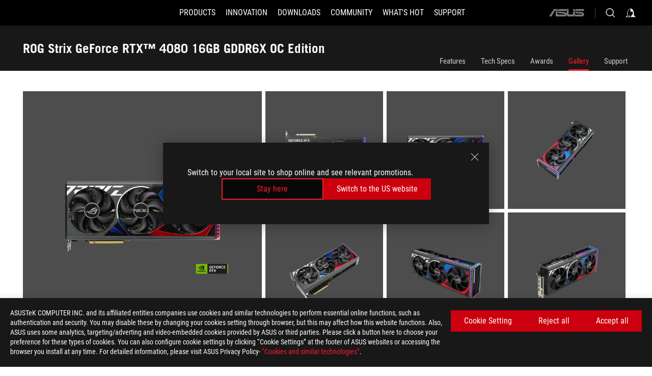

--- FILE ---
content_type: text/html; charset=utf-8
request_url: https://rog.asus.com/bt/graphics-cards/graphics-cards/rog-strix/rog-strix-rtx4080-o16g-gaming-model/gallery/
body_size: 42933
content:
<!doctype html>
<html data-n-head-ssr dir="ltr" lang="en-us" data-n-head="%7B%22dir%22:%7B%22ssr%22:%22ltr%22%7D,%22lang%22:%7B%22ssr%22:%22en-us%22%7D%7D">
  <head >
    <meta data-n-head="ssr" charset="utf-8"><meta data-n-head="ssr" name="viewport" content="width=device-width, initial-scale=1.0"><meta data-n-head="ssr" name="robots" content="index"><meta data-n-head="ssr" data-hid="description" name="description" content="ROG Strix GeForce RTX™ 4080 16GB GDDR6X OC Edition with DLSS 3 and chart-topping thermal performance."><meta data-n-head="ssr" data-hid="og:title" property="og:title" content="ROG Strix GeForce RTX™ 4080 16GB GDDR6X OC Edition | Graphics Cards | ROG Baltics"><meta data-n-head="ssr" data-hid="og:type" property="og:type" content="website"><meta data-n-head="ssr" data-hid="og:site_name" property="og:site_name" content="@ROG"><meta data-n-head="ssr" data-hid="og:description" property="og:description" content="ROG Strix GeForce RTX™ 4080 16GB GDDR6X OC Edition with DLSS 3 and chart-topping thermal performance."><meta data-n-head="ssr" data-hid="og:url" property="og:url" content="https://rog.asus.com/bt/graphics-cards/graphics-cards/rog-strix/rog-strix-rtx4080-o16g-gaming-model/gallery/"><meta data-n-head="ssr" data-hid="og:image" property="og:image" content="https://dlcdnwebimgs.asus.com/gain/8D660E23-25B8-4DCB-BF57-015CCEA56176"><meta data-n-head="ssr" data-hid="twitter:title" property="twitter:title" content="ROG Strix GeForce RTX™ 4080 16GB GDDR6X OC Edition | Graphics Cards | ROG Baltics"><meta data-n-head="ssr" data-hid="twitter:site" property="twitter:site" content="@ROG"><meta data-n-head="ssr" data-hid="twitter:description" property="twitter:description" content="ROG Strix GeForce RTX™ 4080 16GB GDDR6X OC Edition with DLSS 3 and chart-topping thermal performance."><meta data-n-head="ssr" data-hid="twitter:card" property="twitter:card" content="summary_large_image"><meta data-n-head="ssr" data-hid="twitter:image" property="twitter:image" content="https://dlcdnwebimgs.asus.com/gain/8D660E23-25B8-4DCB-BF57-015CCEA56176"><title>ROG Strix GeForce RTX™ 4080 16GB GDDR6X OC Edition | Graphics Cards | ROG Baltics</title><link data-n-head="ssr" rel="icon" type="image/x-icon" href="/rog/nuxtStatic/img/favicon.ico"><link data-n-head="ssr" rel="preconnect" href="https://dlcdnwebimgs.asus.com"><link data-n-head="ssr" rel="preconnect" href="https://dlcdnrog.asus.com"><link data-n-head="ssr" rel="preconnect" href="https://asus-brand-assistant.asus.com"><link data-n-head="ssr" rel="preconnect" href="https://dlcdnimgs.asus.com"><link data-n-head="ssr" rel="stylesheet" href="/rog/nuxtStatic/css/fontHQ.css"><link data-n-head="ssr" rel="stylesheet" href="https://dlcdnimgs.asus.com/vendor/cookie-banner/css/alert-info_rog.css" type="text/css"><link data-n-head="ssr" rel="stylesheet" href="https://dlcdnimgs.asus.com/vendor/location-reminder/css/locationreminder_rog.css" type="text/css"><link data-n-head="ssr" rel="canonical" href="https://rog.asus.com/bt/graphics-cards/graphics-cards/rog-strix/rog-strix-rtx4080-o16g-gaming-model/gallery/"><script data-n-head="ssr" type="text/javascript" src="https://dlcdnrog.asus.com/rog/js/jquery-1.12.4.min.js"></script><script data-n-head="ssr" type="text/javascript">window.AsusAPIConfig = {
          system: "rog",
          websitePath: 'bt',
          theme: "rog",
          campaignId: "3f8bcb17-b07f-4992-bcf7-72cdfcf704f9",
          zIndex: 11900,
        }; </script><script data-n-head="ssr" src="" defer></script><script data-n-head="ssr" type="text/javascript">(function (w, d, s, l, i) {
          w[l] = w[l] || [];
          w[l].push({'gtm.start': new Date().getTime(), event: 'gtm.js' });
          var f = d.getElementsByTagName(s)[0],
          j = d.createElement(s),
          dl = l != "dataLayer" ? "&l=" + l : "";
          j.defer = true;
          j.src = "https://www.googletagmanager.com/gtm.js?id=" + i + dl;
          f.parentNode.insertBefore(j, f);
          })(window, document, "script", "dataLayer", "GTM-NJRLM8");
          </script><script data-n-head="nuxt-jsonld" data-hid="nuxt-jsonld-7d7010e7" type="application/ld+json">[{"@context":"http://schema.org","@type":"Product","name":"ROG Strix GeForce RTX™ 4080 16GB GDDR6X OC Edition","image":["https://dlcdnwebimgs.asus.com/gain/8D660E23-25B8-4DCB-BF57-015CCEA56176","https://dlcdnwebimgs.asus.com/gain/8D660E23-25B8-4DCB-BF57-015CCEA56176"],"description":"ROG Strix GeForce RTX™ 4080 16GB GDDR6X OC Edition with DLSS 3 and chart-topping thermal performance.","brand":{"@type":"Brand","name":"ROG"},"offers":{"@type":"Offer","priceCurrency":"","price":"","availability":"https://schema.org/InStock"}},{"@context":"http://schema.org","@type":"BreadcrumbList","itemListElement":[{"@type":"ListItem","position":1,"name":"GRAPHICS CARDS","item":"https://rog.asus.com/bt/graphics-cards-group/"},{"@type":"ListItem","position":2,"name":"ROG STRIX","item":"https://rog.asus.com/bt/graphics-cards/graphics-cards/rog-strix-series/"},{"@type":"ListItem","position":3,"name":"ROG STRIX GEFORCE RTX™ 4080 16GB GDDR6X OC EDITION","item":"https://rog.asus.com/bt/graphics-cards/graphics-cards/rog-strix/rog-strix-rtx4080-o16g-gaming-model/"},{"@type":"ListItem","position":4,"name":"GALLERY","item":"https://rog.asus.com/bt/graphics-cards/graphics-cards/rog-strix/rog-strix-rtx4080-o16g-gaming-model/gallery/"}]}]</script><link rel="stylesheet" href="/_nuxt/b63d011111241.css"><link rel="stylesheet" href="/_nuxt/466cf11111241.css"><link rel="stylesheet" href="/_nuxt/06bdc11111241.css"><link rel="stylesheet" href="/_nuxt/07c8f11111241.css"><link rel="stylesheet" href="/_nuxt/9b2ad11111241.css"><link rel="stylesheet" href="/_nuxt/035df11111241.css"><link rel="stylesheet" href="/_nuxt/3bfdc11111241.css"><link rel="stylesheet" href="/_nuxt/4549511111241.css">
  </head>
  <body id="rogProduct" data-n-head="%7B%22id%22:%7B%22ssr%22:%22rogProduct%22%7D%7D">
    <div data-server-rendered="true" id="__nuxt"><div class="PageLoading__loadingContainer__LnxUq PageLoading__isLeave__YZea2"><i class="PageLoading__loadingIcon__Rr9iJ"></i></div><div id="__layout"><div id="defaultWrapper" data-dirtype="ltr" class="rogApp bt default__defaultWrapper__ku4fA"><noscript><iframe src="//www.googletagmanager.com/ns.html?id=GTM-NJRLM8" height="0" width="0" style="display:none;visibility:hidden"></iframe></noscript> <div><div dir="ltr" class="newHeader Header__headerWrapper__4ipKk Header__upscrolled__V-ogp Header__noSticky__kZaPC"><div class="Header__headerContainer__-AktX"><header aria-label="rog header" class="robotoFont Header__header__iNAJ6"><a aria-label="ROG - Republic of Gamers" href="/" id="rogLogo" class="Header__rogLogo__LY-pL"><div class="Header__rogLogoIcon__SUCq+"><svg xmlns="http://www.w3.org/2000/svg" viewBox="0 0 200 37" svg-inline role="presentation" focusable="false"><path d="M22.2 29.1c.8.5 1.6 1 2.4 1.4 8.6 3.8 21.3 6.1 23.7 5.3C55 33.6 62.5 19.5 64.8 13c0 0-7 2.8-14.1 6.1-5.9 2.8-12.4 6-12.4 6l16.5-5s-4.4 10.4-10.2 11.6c-5.8 1.2-16-2.9-16-2.9.8-.7 11.6-8.6 36.8-18.9 1.1-.8 1.8-2.1 2-3.4-5.8.6-11.4 2.3-16.7 4.8-10.6 5-28.5 17.8-28.5 17.8zM3.8 24c1.8 2.3 9.2 4.2 10.2 4.4-4.6-3.2-14-12-14-12 1 2.7 2.3 5.2 3.8 7.6z"></path><path d="M25.6 22.9C30.5 19.3 47.9 4.6 64.7.6c0 0-8.8-1.4-21.3 2.5-4.5 1.4-11 7.7-23.1 19.4-1.6.9-7.5-2.5-10.9-4.1 0 0 5.6 8.9 7.6 11.5 3 4.1 8.5 6.5 8.5 6.5-.5-.5-4.3-4.5-5.4-6.8-.7-1.1.1-2.7 5.5-6.7zM127.9 6.8h-3v8.9h-5.6V6.8h-3v10.4h11.6zM152.9 15.6h-7.5V6.8h-3.1v10.4h9.2zM154.2 6.8h3.1v10.4h-3.1zM191.7 8.3h6.9l1.4-1.5h-11.4v10.4h3.1v-5.1h6.7l1.2-1.6h-7.9zM106.6 13.8h8.3V7.6c0-.4-.3-.8-.7-.8h-10.7v10.3h3.1v-3.3zm0-5.5h5c.1 0 .3 0 .3.5v3.5h-5.3v-4zM140.7 10.8h-.9v-3c0-.6-.3-1-.8-1h-9.7v10.4h11.3l.1-6.4zm-3.1 4.8h-5.2v-3.3h5.2v3.3zm0-4.8h-5.2V8.3h4.9c.3 0 .3.4.3.5v2zM100.5 8.3l1.6-1.5H90.5v10.3h11.6l-1.6-1.5h-6.9v-2.8h7.8v-1.7h-7.8V8.3zM162 8.3h7l1.5-1.5h-11.6v10.3H169l1.5-1.5H162zM154 24.5l1.3-1.5h-11.8v5.6h8.5v3.1h-8.9l1.9 1.6h10.2V27h-8.6v-2.5zM100.6 23h-11v10.3h3.1v-4.4h5.5v4.4h3.1v-9.4c.1-.4-.2-.8-.7-.9zm-2.4 4.4h-5.4v-2.9h5.1c.3 0 .3.3.3.5v2.4zM127.2 24.5l1.6-1.5h-11.7v10.3h11.7l-1.6-1.5h-7V29h7.9v-1.7h-7.9v-2.8zM86.4 24.6L88 23H75.8v10.3h11.8v-5.6h-3.1v4.1H79v-7.2zM103 23v10.4h3.2v-6l3 2.1 3.1-2.1v6h3.1V23l-6.2 4.1zM141.8 28.9v-5c0-.5-.3-1-.8-1h-11.2v10.4h3.1v-8.8h5.4c.3 0 .3.3.3.5v2h-5.1l5.6 6.3h3.7l-3.9-4.4h2.9zM88.7 14.1V7.8c0-.5 0-1-.6-1H75.8V14l3.2 3.5V8.3h6c.4 0 .5.1.5.5v3.3h-5.3l8.5 8.9v-3.5L85.5 14h3.2zM186.1 6.8h-10.5v7.5l2.5 2.9h8.7V7.6c0-.4-.3-.8-.7-.8zm-2.4 8.8h-3.3l-1.7-2V8.3h5v7.3z"></path></svg></div></a> <div class="Header__accessibility__Wa+tY"><div class="orb-skip-links"><span>Accessibility links</span> <ul><li><a href="#rogContent" aria-label="Skip to content">Skip to content</a></li> <li><a aria-label="Accessibility Help" href="https://www.asus.com/bt/content/Accessibility-Policy/">Accessibility Help</a></li> <li><a href="#rogMenu" aria-label="Skip to Menu">Skip to Menu</a></li> <li><a href="#rogFooter" aria-label="ASUS Footer">ASUS Footer</a></li></ul></div></div> <nav class="Header__headerNav__9MLbL"><div aria-label="Menu" role="button" tabindex="0" class="Header__headerBurger__sqASp"><span class="Header__rogBurger__di8FM"><svg width="24" height="24" viewBox="0 0 24 24" fill="none" xmlns="http://www.w3.org/2000/svg" svg-inline alt="close" role="presentation" focusable="false"><path fill-rule="evenodd" clip-rule="evenodd" d="M20 6H4v1h16V6zm0 5.5H4v1h16v-1zM4 17h16v1H4v-1z" fill="#fff"></path></svg></span></div> <div class="mobileMenu Header__headerMenu__lncT7"><!----> <ul aria-hidden="true" class="Header__userListMobile__Xz0G0"><li class="Header__userMobileListTitle__HY03J"><svg xmlns="http://www.w3.org/2000/svg" data-name="圖層 1" viewBox="0 0 32 32" role="button" aria-label="go back" svg-inline alt="left" focusable="false"><path d="M8.93 13.77L22.94 0v6.7l-9.18 8.94 9.18 9.66V32L8.93 17.51l-1.87-1.87 1.87-1.87z"></path></svg> <p>USER</p></li> <!----> <li><ul role="list" class="Header__accountLinkSection__-4tgi"><li role="none" style="display:;"><a aria-label="My ROG Elite Rewards" href="https://rog.asus.com/elite/">
                    My ROG Elite Rewards
                  </a> <!----></li><li role="none" style="display:;"><a aria-label="My Account" href="https://account.asus.com/overview.aspx?login_background=general_black">
                    My Account
                  </a> <!----></li> <!----></ul></li></ul> <ol role="list" class="headerMenuList Header__headerMenuList__jpBKd"><li role="listitem" class="headerItem Header__menuList__61wq5"><div tabindex="0" aria-haspopup="true" id="rogMenu" class="Header__menuItem__yvKxM firstMenuItem"><span class="menuItem">Products</span> <div class="Header__isMobileArrow__8hwJn"><svg width="16" height="16" viewBox="0 0 16 16" fill="none" xmlns="http://www.w3.org/2000/svg" svg-inline role="none" alt="right" focusable="false"><path d="M12.733 8l-6.666 6.667H3.333L10 8 3.333 1.333h2.734L12.733 8z" fill="#181818"></path></svg></div></div> <!----></li><li role="listitem" class="headerItem Header__menuList__61wq5"><div tabindex="0" aria-haspopup="true" id="rogMenu1" class="Header__menuItem__yvKxM"><span class="menuItem">Innovation</span> <div class="Header__isMobileArrow__8hwJn"><svg width="16" height="16" viewBox="0 0 16 16" fill="none" xmlns="http://www.w3.org/2000/svg" svg-inline role="none" alt="right" focusable="false"><path d="M12.733 8l-6.666 6.667H3.333L10 8 3.333 1.333h2.734L12.733 8z" fill="#181818"></path></svg></div></div> <!----></li><li role="listitem" class="headerItem Header__menuList__61wq5"><div tabindex="0" aria-haspopup="true" id="rogMenu2" class="Header__menuItem__yvKxM"><span class="menuItem">Downloads</span> <div class="Header__isMobileArrow__8hwJn"><svg width="16" height="16" viewBox="0 0 16 16" fill="none" xmlns="http://www.w3.org/2000/svg" svg-inline role="none" alt="right" focusable="false"><path d="M12.733 8l-6.666 6.667H3.333L10 8 3.333 1.333h2.734L12.733 8z" fill="#181818"></path></svg></div></div> <!----></li><li role="listitem" class="headerItem Header__menuList__61wq5"><div tabindex="0" aria-haspopup="true" id="rogMenu3" class="Header__menuItem__yvKxM"><span class="menuItem">COMMUNITY</span> <div class="Header__isMobileArrow__8hwJn"><svg width="16" height="16" viewBox="0 0 16 16" fill="none" xmlns="http://www.w3.org/2000/svg" svg-inline role="none" alt="right" focusable="false"><path d="M12.733 8l-6.666 6.667H3.333L10 8 3.333 1.333h2.734L12.733 8z" fill="#181818"></path></svg></div></div> <!----></li><li role="listitem" class="headerItem Header__menuList__61wq5"><div tabindex="0" aria-haspopup="true" id="rogMenu4" class="Header__menuItem__yvKxM"><span class="menuItem">What's HOT</span> <div class="Header__isMobileArrow__8hwJn"><svg width="16" height="16" viewBox="0 0 16 16" fill="none" xmlns="http://www.w3.org/2000/svg" svg-inline role="none" alt="right" focusable="false"><path d="M12.733 8l-6.666 6.667H3.333L10 8 3.333 1.333h2.734L12.733 8z" fill="#181818"></path></svg></div></div> <!----></li><li role="listitem" class="headerItem Header__menuList__61wq5"><a id="rogMenu5" aria-label="Support" href="https://rog.asus.com/support" target="_blank" rel="noopener noreferrer" class="Header__noArrow__bv8YA"><span class="menuItem">Support</span></a> <!----></li> <li role="listitem"><a aria-label="ASUS" href="https://www.asus.com/bt/" class="Header__mobileAsusLogo__UzZfj"><svg xmlns="http://www.w3.org/2000/svg" width="71.418" height="15.556" viewBox="0 0 71.418 15.556" svg-inline alt="asus" role="presentation" focusable="false"><g data-name="组件 69 – 1"><path fill="#797979" stroke="rgba(0,0,0,0)" stroke-miterlimit="10" d="M52.803 15.056l.009-3.84h13.593a1.609 1.609 0 00.649-.183.818.818 0 00.256-.578c0-.737-.613-.769-.921-.785l-9.882-.815A4.615 4.615 0 0154.3 7.812a3.758 3.758 0 01-1.271-2.052s12.766.746 14.184.877a4.359 4.359 0 013.618 3.351 6.077 6.077 0 01-.022 1.57 4.233 4.233 0 01-4.008 3.5zm-12.767-.017l-.354-.025a4.216 4.216 0 01-3.621-3.534v-.609a5.825 5.825 0 01-.077.656 4.261 4.261 0 01-3.52 3.5h-18.3v-9.8l3.8.276v5.738h13.688a.768.768 0 00.807-.74c.007-.738-.562-.814-.864-.828 0 0-9.444-.774-9.782-.806a4.988 4.988 0 01-2.284-1.074 3.976 3.976 0 01-1.2-2.258s12.694 1 14.119 1.129c2.392.221 3.494 2.753 3.59 3.327 0 0 .008.059.015.164V4.642l3.881.278v5.078a1.23 1.23 0 001.119 1.273h6.6a1.264 1.264 0 001.267-1.285v-4.46l3.843.227v5.358c0 3.627-3.817 3.931-3.817 3.931zM.918 15.021L7.651 4.597l4.341.458-6.472 9.966zM52.803 4.363v-.311a5.491 5.491 0 01.973-2A4.27 4.27 0 0156.918.5h14v3.866zm-3.937 0V.519h3.909v3.844zm-12.844 0V.519h3.912v3.844zm-28.216 0s1.589-2.59 1.983-3.1a1.682 1.682 0 011.4-.738h6.946v3.527a5.5 5.5 0 01.977-2A4.252 4.252 0 0122.253.496h13.086v3.863z" data-name="联合 1"></path></g></svg></a></li></ol> <!----></div></nav> <div class="Header__iconBlock__WQh2q"><div class="Header__asusLogo__I7sul"><a aria-label="ASUS" href="https://www.asus.com/bt/"><svg xmlns="http://www.w3.org/2000/svg" width="71.418" height="15.556" viewBox="0 0 71.418 15.556" svg-inline alt="asus" role="none" focusable="false"><g data-name="组件 69 – 1"><path fill="#797979" stroke="rgba(0,0,0,0)" stroke-miterlimit="10" d="M52.803 15.056l.009-3.84h13.593a1.609 1.609 0 00.649-.183.818.818 0 00.256-.578c0-.737-.613-.769-.921-.785l-9.882-.815A4.615 4.615 0 0154.3 7.812a3.758 3.758 0 01-1.271-2.052s12.766.746 14.184.877a4.359 4.359 0 013.618 3.351 6.077 6.077 0 01-.022 1.57 4.233 4.233 0 01-4.008 3.5zm-12.767-.017l-.354-.025a4.216 4.216 0 01-3.621-3.534v-.609a5.825 5.825 0 01-.077.656 4.261 4.261 0 01-3.52 3.5h-18.3v-9.8l3.8.276v5.738h13.688a.768.768 0 00.807-.74c.007-.738-.562-.814-.864-.828 0 0-9.444-.774-9.782-.806a4.988 4.988 0 01-2.284-1.074 3.976 3.976 0 01-1.2-2.258s12.694 1 14.119 1.129c2.392.221 3.494 2.753 3.59 3.327 0 0 .008.059.015.164V4.642l3.881.278v5.078a1.23 1.23 0 001.119 1.273h6.6a1.264 1.264 0 001.267-1.285v-4.46l3.843.227v5.358c0 3.627-3.817 3.931-3.817 3.931zM.918 15.021L7.651 4.597l4.341.458-6.472 9.966zM52.803 4.363v-.311a5.491 5.491 0 01.973-2A4.27 4.27 0 0156.918.5h14v3.866zm-3.937 0V.519h3.909v3.844zm-12.844 0V.519h3.912v3.844zm-28.216 0s1.589-2.59 1.983-3.1a1.682 1.682 0 011.4-.738h6.946v3.527a5.5 5.5 0 01.977-2A4.252 4.252 0 0122.253.496h13.086v3.863z" data-name="联合 1"></path></g></svg> <span class="sr-only">ASUS home logo</span></a></div> <button id="searchButton" tabindex="0" aria-haspopup="true" aria-label="Search, type and press enter to search" class="searchButton Header__searchButton__NyfWa" style="display:;"><svg width="24" height="24" viewBox="0 0 24 24" fill="none" xmlns="http://www.w3.org/2000/svg" role="none" svg-inline alt="search" focusable="false"><g clip-path="url(#clip0_928_570)"><path fill-rule="evenodd" clip-rule="evenodd" d="M16.045 16.645a7.5 7.5 0 11.707-.707l4.254 4.254-.707.707-4.254-4.254zm-.342-1.049A6.5 6.5 0 106.51 6.404a6.5 6.5 0 009.193 9.192z" fill="#fff"></path></g><defs><clipPath id="clip0_928_570"><path fill="#fff" d="M0 0h24v24H0z"></path></clipPath></defs></svg></button> <!----> <div class="headerPersonalBlock__personalWrapper__N2xAS"><button id="personMenuButton" aria-haspopup="true" aria-controls="personMenu" type="button" aria-label="Account Manager byundefined" tabindex="0" class="userButton headerPersonalBlock__accountButton__y2X2l headerPersonalBlock__isLogin__zviqO"><svg width="24" height="24" viewBox="0 0 24 24" fill="none" xmlns="http://www.w3.org/2000/svg" svg-inline alt="user" role="presentation" focusable="false" class="svg-icon"><path d="M12.613 18.28v2.1H22l-4.009-4.009.7-3.982v-.1c-.484-1.44-2.1-6.195-2.783-6.846a18.386 18.386 0 00-3.701-1.874L12 3.5l-.17.069A18.393 18.393 0 008.13 5.443c-.69.651-2.89 5.848-3.32 6.88l-.063.139 1.235 3.939L2 20.383h8.886V18.53l-2.873-1.718-.442.739 2.448 1.452v.507H4.094l2.795-3.123-1.215-4.121a50.59 50.59 0 012.97-6.447 15.671 15.671 0 013.107-1.614V10.304l3.332-.868c.633.85 1.17 1.766 1.6 2.733l-1.587 4.425-2.483 1.686z" fill="#F7F7F7"></path></svg> <img aria-hidden="" src="" alt="user" style="display:none;"></button> <!----></div> <!----></div></header> <!----></div></div></div> <main class="layout"><div class="productOverview"><div role="main" class="product-content Product__productContent__HKTN1"><div id="productTabBarContainer" class="productTabBarContainer ProductTabBar__productTabBarContainer__O9P3C ProductTabBar__noPrice__wQ7fE"><div class="ProductTabBar__productTabBarWrapper__NkfAp"><div class="ProductTabBar__productInfo__kijFw"><a href="https://rog.asus.com/bt/graphics-cards/graphics-cards/rog-strix/rog-strix-rtx4080-o16g-gaming-model/" class="ProductTabBar__productName__2TSo7"><h1>ROG Strix GeForce RTX™ 4080 16GB GDDR6X OC Edition</h1> <span class="sr-only">- Gallery</span></a> <div class="ProductTabBar__productRatingContent__nNUYh" style="display:none;"><div style="display:none;"><div id="ratingText" data-bv-show="inline_rating" data-bv-set="false" data-bv-product-id=""></div></div></div> <!----> <div class="ProductTabBar__productTabLowPriceTextDesktop__iJxVk ProductTabBar__mobile__JCkq0" style="display:none;"><p>The lowest price from 30 days before the promotion:</p> <p class="ProductTabBar__lowHistoryPrice__t-JUg">
              
            </p></div> <!----></div> <div class="ProductTabBar__productTabBarList__7JGkm"><div class="ProductTabBar__productTabWrapper__wiiO+"><!----> <!----> <!----> <div class="ProductTabBar__productTabLowPriceTextDesktop__iJxVk ProductTabBar__desktop__0i140" style="display:none;"><p>The lowest price from 30 days before the promotion:</p> 
            <p class="ProductTabBar__lowHistoryPrice__t-JUg">
              
            </p></div> <div class="ProductTabBar__productTabDesktop__Al-sY"><div class="ProductTabBar__productTabBarBottom__AnMuB"><ul role="list" class="tabList"><li class="tabItem"><a href="/bt/graphics-cards/graphics-cards/rog-strix/rog-strix-rtx4080-o16g-gaming-model/" id="rogContent">Features</a></li><li class="tabItem"><a href="/bt/graphics-cards/graphics-cards/rog-strix/rog-strix-rtx4080-o16g-gaming-model/spec/" id="tabItemLink_1">Tech Specs</a></li><li class="tabItem"><a href="/bt/graphics-cards/graphics-cards/rog-strix/rog-strix-rtx4080-o16g-gaming-model/award/" id="tabItemLink_2">Awards</a></li><li class="tabItem ProductTabBar__active__N4qFo"><a href="/bt/graphics-cards/graphics-cards/rog-strix/rog-strix-rtx4080-o16g-gaming-model/gallery/" id="tabItemLink_3">Gallery</a></li><li class="tabItem"><a href="/bt/graphics-cards/graphics-cards/rog-strix/rog-strix-rtx4080-o16g-gaming-model/helpdesk/" id="tabItemLink_4">Support</a></li> <!----></ul></div></div></div></div></div> <div class="ProductTabBar__productFullMenuMobile__S2P4+"><button tabindex="0" aria-label="show mobile tab list" class="ProductTabBar__mobileFullMenuButton__YjpKG"><span>
          MENU
        </span> <svg width="12" height="12" viewBox="0 0 12 12" fill="none" xmlns="http://www.w3.org/2000/svg" svg-inline focusable="false" aria-hidden="true" alt="triangle down" role="presentation"><path d="M1 4l5 6 5-6H1z" fill="#fff"></path></svg></button></div> <div aria-hidden="true" class="ProductTabBar__mobileTabList__OFkOO" style="height:0px;"><ul><li tabindex="-1" class="tabItem firstTabItem"><!----> <div class="ProductTabBar__firstTabItemMobile__eKv82"><span>
                  Features
                </span></div> <ul class="ProductTabBar__subTabListMobile__mrIWV" style="height:0px;"><li tabindex="-1" class="tabItem firstTabItem ProductTabBar__firstTabItem__FE3gO"><span>
                    Features
                  </span></li> </ul></li> <li tabindex="-1" class="tabItem ProductTabBar__mobileTabItem__KF1TS"><span>
                Tech Specs
              </span></li><li tabindex="-1" class="tabItem ProductTabBar__mobileTabItem__KF1TS"><span>
                Awards
              </span></li><li tabindex="-1" class="tabItem ProductTabBar__mobileTabItem__KF1TS ProductTabBar__active__N4qFo"><span>
                Gallery
              </span></li><li tabindex="-1" class="tabItem ProductTabBar__mobileTabItem__KF1TS"><span>
                Support
              </span></li></ul></div></div> <!----> <div class="ProductGallery__productGallery__GPLFM"><!----> <ul role="list" class="ProductGallery__deskTopGallery__gxSvu"><li role="listitem" tabindex="0" class="ProductGallery__galleryFirst__48QDh"><div class="ProductGallery__galleryImage__YRWJ0"><img src="https://dlcdnwebimgs.asus.com/gain/8D660E23-25B8-4DCB-BF57-015CCEA56176/w1000/h732" alt="Front side of the ROG Strix GeForce RTX 4080 graphics card with NVIDIA logo"></div></li> <li role="listitem" class="ProductGallery__galleryRightTopWrapper__+kck8"><ul role="list" class="ProductGallery__galleryRightTopContent__rBBzq"><li role="listitem" tabindex="0" class="ProductGallery__galleryItem__PqMbR"><div class="ProductGallery__galleryImage__YRWJ0"><img src="https://dlcdnwebimgs.asus.com/gain/39875FEC-F5AD-4B76-BA7C-B1876BDD5DF4/w1000/h732" alt="Rear view of the ROG Strix GeForce RTX 4080 graphics card"></div></li><li role="listitem" tabindex="0" class="ProductGallery__galleryItem__PqMbR"><div class="ProductGallery__galleryImage__YRWJ0"><img src="https://dlcdnwebimgs.asus.com/gain/3CA95367-0088-47DE-ADE5-9DBEAEF0988A/w1000/h732" alt="Front side of the ROG Strix GeForce RTX 4080 graphics card"></div></li><li role="listitem" tabindex="0" class="ProductGallery__galleryItem__PqMbR"><div class="ProductGallery__galleryImage__YRWJ0"><img src="https://dlcdnwebimgs.asus.com/gain/B83F08DA-10B1-4CAA-9251-0312D63AEE86/w1000/h732" alt="Highlighting the axial-tech fans and ARGB element of the ROG Strix GeForce RTX 4080 graphics card"></div></li><li role="listitem" tabindex="0" class="ProductGallery__galleryItem__PqMbR"><div class="ProductGallery__galleryImage__YRWJ0"><img src="https://dlcdnwebimgs.asus.com/gain/2B69C18E-FFF3-41FB-B184-2018C4DFB45E/w1000/h732" alt="Front angled view of the ROG Strix GeForce RTX4080 graphics card"></div></li><li role="listitem" tabindex="0" class="ProductGallery__galleryItem__PqMbR"><div class="ProductGallery__galleryImage__YRWJ0"><img src="https://dlcdnwebimgs.asus.com/gain/69455A9D-B47A-48C5-A684-95A170DC738A/w1000/h732" alt="Angled top down view of the ROG Strix GeForce RTX 4080 graphics card highlighting the fans, ARGB element"></div></li><li role="listitem" tabindex="0" class="ProductGallery__galleryItem__PqMbR"><div class="ProductGallery__galleryImage__YRWJ0"><img src="https://dlcdnwebimgs.asus.com/gain/82A4A93E-B8E5-4FB4-8B10-BFAE998075CF/w1000/h732" alt="Angled top down view of the ROG Strix GeForce RTX 4080 graphics card highlighting the fans, ARGB element, and IO ports"></div></li></ul></li></ul> <ul role="list" class="ProductGallery__galleryBottomContent__FepKa"><li role="listitem" tabindex="0" class="ProductGallery__galleryItem__PqMbR"><div class="ProductGallery__galleryImage__YRWJ0"><img src="https://dlcdnwebimgs.asus.com/gain/946FDEFF-2643-45F5-837C-7FDD7DF620CC/w1000/h732" alt="Angled top view of the ROG Strix GeForce RTX 4080 graphics card showing off the ARGB element and 3.5-slot design"></div></li><li role="listitem" tabindex="0" class="ProductGallery__galleryItem__PqMbR"><div class="ProductGallery__galleryImage__YRWJ0"><img src="https://dlcdnwebimgs.asus.com/gain/D07AF2C4-0861-4BAC-95EE-0404F750E339/w1000/h732" alt="IO ports on the ROG Strix GeForce RTX 4080 graphics card"></div></li><li role="listitem" tabindex="0" class="ProductGallery__galleryItem__PqMbR"><div class="ProductGallery__galleryImage__YRWJ0"><img src="https://dlcdnwebimgs.asus.com/gain/9B0F34FC-5FA3-4449-997B-3D4E61A803C5/w1000/h732" alt="Rear view of the ROG Strix GeForce RTX 4080 graphics card-1"></div></li><li role="listitem" tabindex="0" class="ProductGallery__galleryItem__PqMbR"><div class="ProductGallery__galleryImage__YRWJ0"><img src="https://dlcdnwebimgs.asus.com/gain/E232E5DE-1621-4D1C-A4CA-1FD468DC318A/w1000/h732" alt="ROG Strix GeForce RTX 4080 OC Edition packaging and graphics card"></div></li><li role="listitem" tabindex="0" class="ProductGallery__galleryItem__PqMbR"><div class="ProductGallery__galleryImage__YRWJ0"><img src="https://dlcdnwebimgs.asus.com/gain/ECA4B57A-8C62-49E6-BD36-027259D25EF8/w1000/h732" alt="ROG Strix GeForce RTX 4080 OC Edition packaging"></div></li><li role="listitem" tabindex="0" class="ProductGallery__galleryItem__PqMbR"><div class="ProductGallery__galleryImage__YRWJ0"><img src="https://dlcdnwebimgs.asus.com/gain/9F2DF77B-5BC7-4B7E-9C29-AFA1796BD1EB/w1000/h732" alt="VGA Accessories ROG Graphics card holder-1"></div></li><li role="listitem" tabindex="0" class="ProductGallery__galleryItem__PqMbR"><div class="ProductGallery__galleryImage__YRWJ0"><img src="https://dlcdnwebimgs.asus.com/gain/D975F509-3986-49BD-A651-DF39262909EF/w1000/h732" alt="VGA Accessories ROG Graphics card holder-2"></div></li><li role="listitem" tabindex="0" class="ProductGallery__galleryItem__PqMbR"><div class="ProductGallery__galleryImage__YRWJ0"><img src="https://dlcdnwebimgs.asus.com/gain/B7DDC94C-B6C9-475C-B2C1-0E24FA9D2C00/w1000/h732" alt="VGA Accessories ROG Graphics card holder-3"></div></li><li role="listitem" tabindex="0" class="ProductGallery__galleryItem__PqMbR"><div class="ProductGallery__galleryImage__YRWJ0"><img src="https://dlcdnwebimgs.asus.com/gain/E73B1E4A-DDE0-48F4-9A24-7D6C03076F4E/w1000/h732" alt="ROG-STRIX-RTX 4080_Accessory graphics card holder, velcro hook andloop,thank you card and adapter"></div></li></ul> <ul role="list" class="ProductGallery__mobileGalleryWrapper__vxu6m"><li role="listitem" tabindex="0" class="ProductGallery__galleryItem__PqMbR"><div class="ProductGallery__galleryImage__YRWJ0"><img src="https://dlcdnwebimgs.asus.com/gain/8D660E23-25B8-4DCB-BF57-015CCEA56176/w1000/h732" alt="Front side of the ROG Strix GeForce RTX 4080 graphics card with NVIDIA logo"></div></li><li role="listitem" tabindex="0" class="ProductGallery__galleryItem__PqMbR"><div class="ProductGallery__galleryImage__YRWJ0"><img src="https://dlcdnwebimgs.asus.com/gain/39875FEC-F5AD-4B76-BA7C-B1876BDD5DF4/w1000/h732" alt="Rear view of the ROG Strix GeForce RTX 4080 graphics card"></div></li><li role="listitem" tabindex="0" class="ProductGallery__galleryItem__PqMbR"><div class="ProductGallery__galleryImage__YRWJ0"><img src="https://dlcdnwebimgs.asus.com/gain/3CA95367-0088-47DE-ADE5-9DBEAEF0988A/w1000/h732" alt="Front side of the ROG Strix GeForce RTX 4080 graphics card"></div></li><li role="listitem" tabindex="0" class="ProductGallery__galleryItem__PqMbR"><div class="ProductGallery__galleryImage__YRWJ0"><img src="https://dlcdnwebimgs.asus.com/gain/B83F08DA-10B1-4CAA-9251-0312D63AEE86/w1000/h732" alt="Highlighting the axial-tech fans and ARGB element of the ROG Strix GeForce RTX 4080 graphics card"></div></li><li role="listitem" tabindex="0" class="ProductGallery__galleryItem__PqMbR"><div class="ProductGallery__galleryImage__YRWJ0"><img src="https://dlcdnwebimgs.asus.com/gain/2B69C18E-FFF3-41FB-B184-2018C4DFB45E/w1000/h732" alt="Front angled view of the ROG Strix GeForce RTX4080 graphics card"></div></li><li role="listitem" tabindex="0" class="ProductGallery__galleryItem__PqMbR"><div class="ProductGallery__galleryImage__YRWJ0"><img src="https://dlcdnwebimgs.asus.com/gain/69455A9D-B47A-48C5-A684-95A170DC738A/w1000/h732" alt="Angled top down view of the ROG Strix GeForce RTX 4080 graphics card highlighting the fans, ARGB element"></div></li><li role="listitem" tabindex="0" class="ProductGallery__galleryItem__PqMbR"><div class="ProductGallery__galleryImage__YRWJ0"><img src="https://dlcdnwebimgs.asus.com/gain/82A4A93E-B8E5-4FB4-8B10-BFAE998075CF/w1000/h732" alt="Angled top down view of the ROG Strix GeForce RTX 4080 graphics card highlighting the fans, ARGB element, and IO ports"></div></li><li role="listitem" tabindex="0" class="ProductGallery__galleryItem__PqMbR"><div class="ProductGallery__galleryImage__YRWJ0"><img src="https://dlcdnwebimgs.asus.com/gain/946FDEFF-2643-45F5-837C-7FDD7DF620CC/w1000/h732" alt="Angled top view of the ROG Strix GeForce RTX 4080 graphics card showing off the ARGB element and 3.5-slot design"></div></li><li role="listitem" tabindex="0" class="ProductGallery__galleryItem__PqMbR"><div class="ProductGallery__galleryImage__YRWJ0"><img src="https://dlcdnwebimgs.asus.com/gain/D07AF2C4-0861-4BAC-95EE-0404F750E339/w1000/h732" alt="IO ports on the ROG Strix GeForce RTX 4080 graphics card"></div></li><li role="listitem" tabindex="0" class="ProductGallery__galleryItem__PqMbR"><div class="ProductGallery__galleryImage__YRWJ0"><img src="https://dlcdnwebimgs.asus.com/gain/9B0F34FC-5FA3-4449-997B-3D4E61A803C5/w1000/h732" alt="Rear view of the ROG Strix GeForce RTX 4080 graphics card-1"></div></li><li role="listitem" tabindex="0" class="ProductGallery__galleryItem__PqMbR"><div class="ProductGallery__galleryImage__YRWJ0"><img src="https://dlcdnwebimgs.asus.com/gain/E232E5DE-1621-4D1C-A4CA-1FD468DC318A/w1000/h732" alt="ROG Strix GeForce RTX 4080 OC Edition packaging and graphics card"></div></li><li role="listitem" tabindex="0" class="ProductGallery__galleryItem__PqMbR"><div class="ProductGallery__galleryImage__YRWJ0"><img src="https://dlcdnwebimgs.asus.com/gain/ECA4B57A-8C62-49E6-BD36-027259D25EF8/w1000/h732" alt="ROG Strix GeForce RTX 4080 OC Edition packaging"></div></li><li role="listitem" tabindex="0" class="ProductGallery__galleryItem__PqMbR"><div class="ProductGallery__galleryImage__YRWJ0"><img src="https://dlcdnwebimgs.asus.com/gain/9F2DF77B-5BC7-4B7E-9C29-AFA1796BD1EB/w1000/h732" alt="VGA Accessories ROG Graphics card holder-1"></div></li><li role="listitem" tabindex="0" class="ProductGallery__galleryItem__PqMbR"><div class="ProductGallery__galleryImage__YRWJ0"><img src="https://dlcdnwebimgs.asus.com/gain/D975F509-3986-49BD-A651-DF39262909EF/w1000/h732" alt="VGA Accessories ROG Graphics card holder-2"></div></li><li role="listitem" tabindex="0" class="ProductGallery__galleryItem__PqMbR"><div class="ProductGallery__galleryImage__YRWJ0"><img src="https://dlcdnwebimgs.asus.com/gain/B7DDC94C-B6C9-475C-B2C1-0E24FA9D2C00/w1000/h732" alt="VGA Accessories ROG Graphics card holder-3"></div></li><li role="listitem" tabindex="0" class="ProductGallery__galleryItem__PqMbR"><div class="ProductGallery__galleryImage__YRWJ0"><img src="https://dlcdnwebimgs.asus.com/gain/E73B1E4A-DDE0-48F4-9A24-7D6C03076F4E/w1000/h732" alt="ROG-STRIX-RTX 4080_Accessory graphics card holder, velcro hook andloop,thank you card and adapter"></div></li></ul> <div class="ProductImagePop__productImagePopContainer__3wq14"><div aria-label="ROG Strix GeForce RTX™ 4080 16GB GDDR6X OC Edition" tabindex="0" role="img" class="ProductMainImagePop__popMainImage__Sr2IS" style="background:url() center center / contain no-repeat;"><img src="" alt="ROG Strix GeForce RTX™ 4080 16GB GDDR6X OC Edition"> <h2>ROG Strix GeForce RTX™ 4080 16GB GDDR6X OC Edition</h2> <div class="ProductMainImagePop__productImageScaleButton__Swt2m"><button type="button" aria-label="Zoom in" class="ProductImageScaleButton__scallButton__pCnXn ProductImageScaleButton__zoomIn__KVjBq"></button> <button type="button" aria-label="Zoom out" class="ProductImageScaleButton__scallButton__pCnXn ProductImageScaleButton__scaleLess__WAtu9 ProductImageScaleButton__zoomOut__Lh28B"></button></div></div> <div class="ProductImagePop__popListImagesOuterFrame__SP6CV"><div class="ProductImagePop__popListImagesInnerFrame__8QjzV"><div class="ProductImagePop__popListImagesWrapper__urwDY"><!----> <div class="ProductImagePop__popListImages__OnG1v"><ul class="ProductImagePop__items__AOOOO" style="width:2150px;transform:translate3d(0px, 0, 0);"><li aria-label="1 of 16" role="group" tabindex="0"><img src="https://dlcdnwebimgs.asus.com/gain/8D660E23-25B8-4DCB-BF57-015CCEA56176/w1000/h732" alt="Front side of the ROG Strix GeForce RTX 4080 graphics card with NVIDIA logo"></li><li aria-label="2 of 16" role="group" tabindex="0"><img src="https://dlcdnwebimgs.asus.com/gain/39875FEC-F5AD-4B76-BA7C-B1876BDD5DF4/w1000/h732" alt="Rear view of the ROG Strix GeForce RTX 4080 graphics card"></li><li aria-label="3 of 16" role="group" tabindex="0"><img src="https://dlcdnwebimgs.asus.com/gain/3CA95367-0088-47DE-ADE5-9DBEAEF0988A/w1000/h732" alt="Front side of the ROG Strix GeForce RTX 4080 graphics card"></li><li aria-label="4 of 16" role="group" tabindex="0"><img src="https://dlcdnwebimgs.asus.com/gain/B83F08DA-10B1-4CAA-9251-0312D63AEE86/w1000/h732" alt="Highlighting the axial-tech fans and ARGB element of the ROG Strix GeForce RTX 4080 graphics card"></li><li aria-label="5 of 16" role="group" tabindex="0"><img src="https://dlcdnwebimgs.asus.com/gain/2B69C18E-FFF3-41FB-B184-2018C4DFB45E/w1000/h732" alt="Front angled view of the ROG Strix GeForce RTX4080 graphics card"></li><li aria-label="6 of 16" role="group" tabindex="0"><img src="https://dlcdnwebimgs.asus.com/gain/69455A9D-B47A-48C5-A684-95A170DC738A/w1000/h732" alt="Angled top down view of the ROG Strix GeForce RTX 4080 graphics card highlighting the fans, ARGB element"></li><li aria-label="7 of 16" role="group" tabindex="0"><img src="https://dlcdnwebimgs.asus.com/gain/82A4A93E-B8E5-4FB4-8B10-BFAE998075CF/w1000/h732" alt="Angled top down view of the ROG Strix GeForce RTX 4080 graphics card highlighting the fans, ARGB element, and IO ports"></li><li aria-label="8 of 16" role="group" tabindex="0"><img src="https://dlcdnwebimgs.asus.com/gain/946FDEFF-2643-45F5-837C-7FDD7DF620CC/w1000/h732" alt="Angled top view of the ROG Strix GeForce RTX 4080 graphics card showing off the ARGB element and 3.5-slot design"></li><li aria-label="9 of 16" role="group" tabindex="0"><img src="https://dlcdnwebimgs.asus.com/gain/D07AF2C4-0861-4BAC-95EE-0404F750E339/w1000/h732" alt="IO ports on the ROG Strix GeForce RTX 4080 graphics card"></li><li aria-label="10 of 16" role="group" tabindex="0"><img src="https://dlcdnwebimgs.asus.com/gain/9B0F34FC-5FA3-4449-997B-3D4E61A803C5/w1000/h732" alt="Rear view of the ROG Strix GeForce RTX 4080 graphics card-1"></li><li aria-label="11 of 16" role="group" tabindex="0"><img src="https://dlcdnwebimgs.asus.com/gain/E232E5DE-1621-4D1C-A4CA-1FD468DC318A/w1000/h732" alt="ROG Strix GeForce RTX 4080 OC Edition packaging and graphics card"></li><li aria-label="12 of 16" role="group" tabindex="0"><img src="https://dlcdnwebimgs.asus.com/gain/ECA4B57A-8C62-49E6-BD36-027259D25EF8/w1000/h732" alt="ROG Strix GeForce RTX 4080 OC Edition packaging"></li><li aria-label="13 of 16" role="group" tabindex="0"><img src="https://dlcdnwebimgs.asus.com/gain/9F2DF77B-5BC7-4B7E-9C29-AFA1796BD1EB/w1000/h732" alt="VGA Accessories ROG Graphics card holder-1"></li><li aria-label="14 of 16" role="group" tabindex="0"><img src="https://dlcdnwebimgs.asus.com/gain/D975F509-3986-49BD-A651-DF39262909EF/w1000/h732" alt="VGA Accessories ROG Graphics card holder-2"></li><li aria-label="15 of 16" role="group" tabindex="0"><img src="https://dlcdnwebimgs.asus.com/gain/B7DDC94C-B6C9-475C-B2C1-0E24FA9D2C00/w1000/h732" alt="VGA Accessories ROG Graphics card holder-3"></li><li aria-label="16 of 16" role="group" tabindex="0"><img src="https://dlcdnwebimgs.asus.com/gain/E73B1E4A-DDE0-48F4-9A24-7D6C03076F4E/w1000/h732" alt="ROG-STRIX-RTX 4080_Accessory graphics card holder, velcro hook andloop,thank you card and adapter"></li></ul></div> <!----></div></div></div> <button aria-label="Close gallery carousel" type="button" class="CrossButton__crossButton__NaSRY"><svg xmlns="http://www.w3.org/2000/svg" viewBox="0 0 32 32" role="none" focusable="false" aria-hidden="true" aria-labelledby="Close carousel"><path d="M28 5.41L26.59 4 16 14.59 5.41 4 4 5.41 14.59 16 4 26.59 5.41 28 16 17.41 26.59 28 28 26.59 17.41 16 28 5.41z"></path></svg></button></div></div> <script type="application/javascript" src="/rog/nuxtStatic/js/overview.js"></script> <!----><!----><!----><!----><!----></div> <!----> <!----></div></main> <div><footer dir="ltr" class="footer newFooter Footer__footerContainer__4paCr"><div class="Footer__footerContent__8f6dw"><div class="Footer__footerTopContent__vP++P" style="display:;"><div aria-label="breadcrumbs" role="navigation" class="Breadcrumb__breadcrumbContainer__1YPg6"><ul class="Breadcrumb__breadcrumbList__qVeH2"><li class="Breadcrumb__breadcrumbHomeList__7VIjI Breadcrumb__breadcrumbItem__JOFwJ" style="display:;"><p class="Breadcrumb__homeLinkIcon__HXqz1"><a aria-label="HomePage" href="https://rog.asus.com/bt/" aria-current="false"><svg width="32" height="18" viewBox="0 0 32 18" fill="none" xmlns="http://www.w3.org/2000/svg" svg-inline role="presentation" focusable="false"><path fill-rule="evenodd" clip-rule="evenodd" d="M12.143 11.094c-2.552 1.888-2.936 2.676-2.627 3.273a20.501 20.501 0 002.58 3.2v.023a11.358 11.358 0 01-4.046-3.097c-.935-1.264-3.596-5.474-3.596-5.474.297.142.634.314.992.495 1.573.799 3.54 1.796 4.173 1.443 5.736-5.593 8.835-8.558 10.954-9.222C26.517-.139 30.677.54 30.677.54 23.67 2.194 16.384 7.825 13.19 10.294c-.425.328-.777.6-1.046.8zm-.445 3.575a8.9 8.9 0 01-1.158-.645s8.482-6.043 13.5-8.429A24.683 24.683 0 0132 3.292a2.404 2.404 0 01-.949 1.622h-.047c-11.95 4.874-16.992 8.657-17.395 8.966 0 .007 4.862 1.918 7.59 1.37 2.727-.547 4.824-5.469 4.824-5.469l1.758-.54-9.578 2.893.525-.266.033-.011c.797-.409 2.504-1.253 5.313-2.567 3.348-1.575 6.669-2.893 6.669-2.893-1.11 3.083-4.653 9.767-7.789 10.791-1.167.375-7.158-.72-11.256-2.519zm7.03-2.8l.009-.005-.142.052.133-.048zm9.975-6.217zM1.812 11.596A17.537 17.537 0 010 7.996s4.478 4.178 6.662 5.703l-.059-.028c-.484-.112-3.928-.956-4.791-2.075z" fill="#B3B3B3"></path></svg></a></p></li> <li><ul class="Breadcrumb__breadcrumbSubList__Mwlb7"><li style="display:;"><p><a aria-label="Gaming  Graphics Cards" href="https://rog.asus.com/bt/graphics-cards-group/" aria-current="false"><span>Gaming  Graphics Cards</span></a></p></li><li style="display:;"><p><a aria-label="ROG Strix" href="https://rog.asus.com/bt/graphics-cards/graphics-cards/rog-strix-series/" aria-current="false"><span>ROG Strix</span></a></p></li><li style="display:;"><p><a aria-label="ROG Strix GeForce RTX™ 4080 16GB GDDR6X OC Edition" href="https://rog.asus.com/bt/graphics-cards/graphics-cards/rog-strix/rog-strix-rtx4080-o16g-gaming-model/" aria-current="false"><span>ROG Strix GeForce RTX™ 4080 16GB GDDR6X OC Edition</span></a></p></li> <!----></ul></li></ul></div></div> <div class="Footer__siteMap__NF2ry"><div class="Footer__siteLeftContent__lMlV3"><ul role="list" class="Footer__footerLinks__p1J6O"><li role="listitem" class="Footer__footerLink__jWbYC"><a id="rogFooter" target="_blank" rel="noopener noreferrer" class="Footer__footerItemName__DEwd0 firstFooterItem">About ROG</a></li><li role="listitem" class="Footer__footerLink__jWbYC"><a id="rogFooter1" target="_self" rel="" class="Footer__footerItemName__DEwd0">Home</a></li></ul> <ul role="tree" aria-label="socialMedia" class="Footer__socialList__nGDiB"><li role="treeitem" class="Footer__socialLink__MRz8L"><a href="https://www.facebook.com/ROG.BALTICS" class="Footer__socialItem__sqbj-"><svg width="24" height="24" viewBox="0 0 24 24" fill="none" xmlns="http://www.w3.org/2000/svg" svg-inline alt="facebook" role="presentation" focusable="false"><path d="M12 1C5.925 1 1 5.925 1 12c0 5.158 3.552 9.487 8.343 10.676V15.36H7.075V12h2.268V10.55c0-3.744 1.694-5.479 5.37-5.479.697 0 1.9.137 2.391.273v3.047c-.26-.027-.71-.04-1.27-.04-1.804 0-2.501.683-2.501 2.459V12h3.593l-.617 3.361h-2.976v7.558C18.78 22.261 23 17.624 23 11.999 23 5.926 18.075 1 12 1z" fill="#B3B3B3"></path></svg> <!----> <!----> <!----> <!----> <!----> <!----> <!----> <!----> <!----> <!----> <!----> <span class="sr-only">facebook</span></a></li><li role="treeitem" class="Footer__socialLink__MRz8L"><a href="https://www.youtube.com/channel/UCrB6jiSDHK9Gw7_cT5sk6iw" class="Footer__socialItem__sqbj-"><!----> <!----> <!----> <svg width="24" height="24" viewBox="0 0 24 24" fill="none" xmlns="http://www.w3.org/2000/svg" svg-inline alt="youtube" role="presentation" focusable="false"><path d="M22.78 8.339s-.214-1.517-.876-2.183c-.838-.877-1.774-.881-2.204-.933C16.623 5 12.004 5 12.004 5h-.008s-4.62 0-7.696.223c-.43.052-1.366.056-2.204.933-.662.666-.873 2.183-.873 2.183S1 10.122 1 11.9v1.667c0 1.779.22 3.562.22 3.562s.214 1.517.871 2.183c.838.877 1.938.846 2.428.94 1.762.169 7.481.22 7.481.22s4.623-.008 7.7-.228c.43-.051 1.366-.056 2.204-.932.662-.666.877-2.183.877-2.183S23 15.351 23 13.568v-1.667c0-1.78-.22-3.562-.22-3.562zM9.728 15.592V9.409l5.942 3.102-5.942 3.08z" fill="#B3B3B3"></path></svg> <!----> <!----> <!----> <!----> <!----> <!----> <!----> <!----> <span class="sr-only">youtube</span></a></li><li role="treeitem" class="Footer__socialLink__MRz8L"><a href="https://www.instagram.com/asus_rog_baltics/" class="Footer__socialItem__sqbj-"><!----> <!----> <svg width="24" height="24" viewBox="0 0 24 24" fill="none" xmlns="http://www.w3.org/2000/svg" svg-inline alt="instagram" role="presentation" focusable="false"><path d="M12.172 4.3c2.672 0 2.989.012 4.04.059.977.043 1.504.207 1.856.344.464.18.8.398 1.148.746.352.351.567.684.746 1.148.137.352.301.883.344 1.856.047 1.055.059 1.372.059 4.04 0 2.673-.012 2.989-.059 4.04-.043.977-.207 1.504-.344 1.856-.18.465-.398.8-.746 1.149a3.076 3.076 0 01-1.148.746c-.352.137-.883.3-1.856.344-1.055.046-1.372.058-4.04.058-2.673 0-2.989-.012-4.04-.058-.977-.043-1.504-.207-1.856-.344-.465-.18-.8-.399-1.148-.746a3.076 3.076 0 01-.747-1.15c-.136-.35-.3-.882-.344-1.855-.046-1.055-.058-1.371-.058-4.04 0-2.672.012-2.989.058-4.04.043-.976.208-1.504.344-1.856.18-.464.399-.8.747-1.148a3.076 3.076 0 011.148-.746c.352-.137.883-.301 1.856-.344 1.051-.047 1.367-.059 4.04-.059zm0-1.801c-2.716 0-3.055.012-4.122.059-1.063.047-1.793.218-2.426.465A4.882 4.882 0 003.85 4.179a4.9 4.9 0 00-1.157 1.77c-.246.637-.418 1.363-.464 2.426-.047 1.07-.06 1.41-.06 4.126 0 2.715.013 3.055.06 4.122.046 1.063.218 1.793.464 2.426.258.66.598 1.22 1.157 1.774a4.89 4.89 0 001.77 1.152c.637.247 1.363.418 2.426.465 1.067.047 1.407.059 4.122.059s3.055-.012 4.122-.059c1.063-.047 1.793-.218 2.426-.465a4.89 4.89 0 001.77-1.152 4.89 4.89 0 001.153-1.77c.246-.637.418-1.364.465-2.426.046-1.067.058-1.407.058-4.122s-.012-3.055-.058-4.122c-.047-1.063-.22-1.793-.465-2.426a4.686 4.686 0 00-1.145-1.778 4.889 4.889 0 00-1.77-1.153c-.637-.246-1.364-.418-2.426-.464-1.07-.051-1.41-.063-4.126-.063z" fill="#B3B3B3"></path><path d="M12.172 7.363a5.139 5.139 0 00-5.138 5.138 5.139 5.139 0 105.138-5.138zm0 8.47a3.333 3.333 0 110-6.666 3.333 3.333 0 010 6.667zM18.712 7.16a1.2 1.2 0 11-2.4 0 1.2 1.2 0 012.4 0z" fill="#B3B3B3"></path></svg> <!----> <!----> <!----> <!----> <!----> <!----> <!----> <!----> <!----> <span class="sr-only">instagram</span></a></li></ul></div> <div class="Footer__crmWrapper__YQPB5"><label for>Get the latest deals and more</label> <div class="Footer__crmInputWrapper__CwI5O"><span class="Footer__measureSpan__CYOrq">
            Enter email address
          </span> <input type="email" placeholder="Enter email address" value="" class="Footer__crmInput__9HXwz"> <div class="Footer__crmButton__tkSOw"><div class="ButtonRed__redFullButton__0lMzl"><div role="button" tabindex="0" class="btn ButtonRed__btnRed__SXGza ButtonRed__isFull__6Glcz ButtonRed__maxWidth__D1j8R ButtonRed__isCrmButton__-qqmC"><div class="buttonClick ButtonRed__inner__U++OE"><span class="buttonClick"><!----> <!---->
          Sign up
        </span></div> <div class="buttonClick ButtonRed__hoverColor__0DIt8"></div></div></div></div></div> <p class="Footer__warnText__A96XK"><svg width="12" height="12" viewBox="0 0 12 12" fill="none" xmlns="http://www.w3.org/2000/svg" svg-inline alt="warn" role="presentation" focusable="false" class="icon"><path d="M6 0a6 6 0 110 12A6 6 0 016 0z" fill="#000"></path><path d="M6 0a6 6 0 106 6 6.018 6.018 0 00-6-6zm.692 9H5.308V7.846h1.384V9zm0-2.538H5.308V2.769h1.384v3.693z" fill="#FA5C00"></path></svg>

        Please enter a valid email address.</p></div></div> <div class="Footer__footerLine__3dhcV"><div></div> <div></div></div> <!----> <div class="Footer__privateContent__hl0oD"><div class="Footer__footerLeftBottomContent__MLbtq"><button tabindex="0" type="button" aria-label="Content Language Selector. Currently set toBaltics/English" class="Footer__language__wc6xe Footer__footerItemName__DEwd0 Footer__footerRegionButton__GbKJs"><svg xmlns="http://www.w3.org/2000/svg" data-name="圖層 1" viewBox="0 0 32 32" svg-inline alt="language change" role="presentation" focusable="false" class="Footer__languageIcon__7s29R"><path d="M16 0a16 16 0 1016 16A16 16 0 0016 0zm14.28 16h-5.85a29.25 29.25 0 00-.65-6.25 18.25 18.25 0 004.08-1.7 14.21 14.21 0 012.42 8zm-21 0a27.59 27.59 0 01.61-5.83 29.15 29.15 0 005.24.61V16H9.29zm13.42 0h-5.84v-5.22a29.15 29.15 0 005.24-.61 27.59 27.59 0 01.61 5.83zm-7.56 14.14c-1.67-.48-3.17-2.32-4.23-5a26.22 26.22 0 014.23-.45zm1.72-5.42a26.22 26.22 0 014.23.45c-1.06 2.65-2.56 4.49-4.23 5zm0-1.72v-5.25h5.79a25.52 25.52 0 01-1 5.76 29.41 29.41 0 00-4.79-.51zm0-13.94v-7.2c2 .57 3.75 3.11 4.81 6.64a27.42 27.42 0 01-4.81.56zm-1.72-7.2v7.2a27.42 27.42 0 01-4.81-.56c1.06-3.5 2.81-6.07 4.81-6.64zm0 15.89V23a29.41 29.41 0 00-4.8.51 25.52 25.52 0 01-1-5.76zm-6.5 6.15a20.36 20.36 0 00-3.53 1.31 14.26 14.26 0 01-3.27-7.46h5.78a27.14 27.14 0 001.02 6.15zm.56 1.64a14.1 14.1 0 002.25 4 14.19 14.19 0 01-5.08-3 19.55 19.55 0 012.83-1zm13.6 0a19.55 19.55 0 012.83 1 14.19 14.19 0 01-5.08 3 14.1 14.1 0 002.25-4zm.56-1.64a27.14 27.14 0 001-6.15h5.78a14.26 14.26 0 01-3.27 7.46 20.36 20.36 0 00-3.51-1.31zM26.8 6.68a17.25 17.25 0 01-3.45 1.4 15.46 15.46 0 00-2.8-5.6 14.3 14.3 0 016.25 4.2zm-15.35-4.2a15.46 15.46 0 00-2.8 5.6 17.25 17.25 0 01-3.45-1.4 14.3 14.3 0 016.25-4.2zM4.14 8.05a18.25 18.25 0 004.08 1.7A29.25 29.25 0 007.57 16H1.72a14.21 14.21 0 012.42-7.95z"></path></svg> <p>Baltics/English</p></button></div> <div class="Footer__personalContent__AjxR0"><!----> <ul role="list" class="Footer__termsContent__lvktr"><!----> <li role="listitem"><a href="https://rog.asus.com/bt/terms-of-notice/privacy_policy/" class="Footer__footerItemName__DEwd0 Footer__footerItemLink__Qbyko">Privacy Policy</a></li><li role="listitem"><a href="https://rog.asus.com/bt/terms-of-notice/official-site/" class="Footer__footerItemName__DEwd0 Footer__footerItemLink__Qbyko">Terms of Use Notice</a></li></ul> <button class="Footer__cookieSettingButton__0JFaZ" style="display:;">
          Cookie Settings
        </button> <p class="Footer__copyRightContent__2jo3j Footer__footerItemName__DEwd0">&copy;ASUSTeK Computer Inc. All rights reserved.</p></div></div> <!----></div></footer></div></div></div></div><script>window.__NUXT__=(function(a,b,c,d,e,f,g,h,i,j,k,l,m,n,o,p,q,r,s,t,u,v,w,x,y,z,A,B,C,D,E,F,G,H,I,J,K,L,M,N,O,P,Q,R,S,T,U,V,W,X,Y,Z,_,$,aa,ab,ac,ad,ae,af,ag,ah,ai,aj,ak,al,am,an,ao,ap,aq,ar,as,at,au,av,aw,ax,ay,az,aA,aB,aC,aD,aE,aF,aG,aH,aI,aJ,aK,aL,aM,aN,aO,aP,aQ,aR,aS,aT,aU,aV,aW,aX,aY,aZ,a_,a$,ba,bb,bc,bd,be,bf,bg,bh,bi,bj,bk,bl,bm,bn,bo,bp,bq,br,bs,bt,bu,bv,bw,bx,by,bz,bA,bB,bC,bD,bE,bF,bG,bH,bI,bJ,bK,bL,bM,bN,bO,bP,bQ,bR,bS,bT,bU,bV,bW,bX,bY,bZ,b_,b$,ca,cb,cc,cd,ce,cf,cg,ch,ci,cj,ck,cl,cm,cn,co,cp,cq,cr,cs,ct,cu,cv,cw,cx,cy,cz,cA,cB,cC,cD,cE,cF,cG,cH,cI,cJ,cK,cL,cM,cN,cO,cP,cQ,cR,cS,cT,cU,cV,cW,cX,cY,cZ,c_,c$,da,db,dc,dd,de,df,dg,dh,di,dj,dk,dl,dm,dn,do0,dp,dq,dr,ds,dt,du,dv,dw,dx,dy,dz,dA,dB,dC,dD,dE,dF,dG,dH,dI,dJ,dK,dL,dM,dN,dO,dP,dQ,dR,dS,dT,dU,dV,dW,dX,dY,dZ,d_,d$,ea,eb,ec,ed,ee,ef,eg,eh,ei,ej,ek,el,em,en,eo,ep,eq,er,es,et,eu,ev,ew,ex,ey,ez,eA,eB,eC,eD,eE,eF,eG,eH,eI,eJ,eK,eL,eM,eN,eO,eP,eQ,eR,eS,eT,eU,eV,eW,eX,eY,eZ,e_,e$,fa,fb,fc,fd,fe,ff,fg,fh,fi,fj,fk,fl,fm,fn,fo,fp,fq,fr,fs,ft,fu,fv,fw,fx,fy,fz,fA,fB,fC,fD,fE,fF,fG,fH,fI,fJ,fK,fL,fM,fN,fO,fP,fQ,fR,fS,fT,fU,fV,fW,fX,fY,fZ,f_,f$,ga,gb,gc,gd,ge,gf,gg,gh,gi){bb.websiteId=cT;bb.webPath=cU;bb.language=n;bb.accountLang=aI;bb.isoCode=a;bb.freeShipping=a;bb.memberDiscount=b;bb.cookieBannerFlag=b;bb.currencyCode=a;bb.priceWithTax=b;bb.currencySymbol=a;bb.currencyPosition=a;bb.thousandSeparators=a;bb.decimalSeparator=a;bb.numberOfDecimal=b;bb.storeviewCode=a;bb.ecDomain=a;bb.tagLang=a;bb.hatchStatus=b;bb.ecStatus=b;bb.hatchRegionCode=a;bb.hatchLang=a;bb.mcc=a;bb.graphqApiType=a;bb.priceReduction=b;bb.customerGroup=b;bb.groupIdOnly=b;bb.addOn=b;bb.singlePurchase=b;bb.guestId=a;bb.currencyFormat=b;bb.hundredthsTemplate=b;bb.brand=b;bb.brandName=a;bb.miniCarQty=b;bb.authHasGroup=d;fi.awardName="Best Grapic Card Award";fi.awardImg="https:\u002F\u002Fwww.asus.com\u002Fmedia\u002Fimages\u002Faward_logo\u002F1272\u002F202408281612280370018.png";fi.awardUrl="https:\u002F\u002Fwww.plugmedia.hk\u002Fitaward\u002Fpublic\u002F2023\u002Fasus_rog_strix_geforce_rtx4080_super_oc.html";fi.awardDate="05\u002F31\u002F2024";fi.description="ROG Strix GeForce RTX 4080 SUPER 16GB GDDR6X OC Edition with DLSS 3 and chart-topping thermal performance. AI Performance: 865 AI TOPS ";fi.media="pcmarket.com";fi.target=e;fi.area=cO;fj.awardName="Gold award";fj.awardImg="https:\u002F\u002Fwww.asus.com\u002Fmedia\u002Fimages\u002Faward_logo\u002F2004\u002F202204191751335290616.png";fj.awardUrl="https:\u002F\u002Fwww.vladimirpejic.com\u002Fpost\u002Fasus-rog-strix-rtx4080-je-po-obi%C4%8Daju-sjajna-grafi%C4%8Dka-karta";fj.awardDate="01\u002F01\u002F2023";fj.description="So, all in all, at the same time, I am delighted with the ROG Strix model itself - that is, the important things";fj.media="Vladimir Pejic Sajt";fj.target=e;fj.area=aY;fk.awardName=fl;fk.awardImg=fm;fk.awardUrl="https:\u002F\u002Fyoutu.be\u002F0ACEVXElNtw";fk.awardDate="12\u002F24\u002F2022";fk.description="If anyone knows how to make a graphics card, it's ASUS, so we had high expectations at the start - especially since it's the ROG Strix Gaming model. So let's not be too blunt...";fk.media=fn;fk.target=e;fk.area=aY;fo.awardName=fl;fo.awardImg=fm;fo.awardUrl="https:\u002F\u002Faxe.rs\u002Fhardver\u002Fgraficke-karte\u002Fasus-rog-strix-gaming-rtx4080-oc\u002F";fo.awardDate="12\u002F19\u002F2022";fo.description="Due to its performance, the ASUS ROG STRIX Gaming RTX4080 OC graphics card earned the AX Advanced Design as well as the AX Diamond award.";fo.media=fn;fo.target=e;fo.area=aY;fp.awardName="worth considering";fp.awardImg="https:\u002F\u002Fwww.asus.com\u002Fmedia\u002Fimages\u002Faward_logo\u002F1339\u002F15578.png";fp.awardUrl="https:\u002F\u002Fwww.kitguru.net\u002Fcomponents\u002Fgraphic-cards\u002Fdominic-moass\u002Fasus-rtx-4080-rog-strix-review\u002F";fp.awardDate="12\u002F08\u002F2022";fp.description="As the fifth RTX 4080 that I have now reviewed, there is no doubt in my mind that the ASUS RTX 4080 ROG Strix is the best of the lot – and by a fair distance.";fp.media="KitGuru";fp.target=e;fp.area=cP;fq.awardName="enthusiast ";fq.awardImg="https:\u002F\u002Fwww.asus.com\u002Fmedia\u002Fimages\u002Faward_logo\u002F1339\u002F15455.png";fq.awardUrl="https:\u002F\u002Foverclock3d.net\u002Freviews\u002Fgpu_displays\u002Fasus_rtx_4080_rog_strix_review\u002F1";fq.awardDate="11\u002F11\u002F2022";fq.description="ASUS RTX 4080 ROG Strix Review";fq.media="Overclock3d.net";fq.target=e;fq.area=cP;fr.awardName="8 out of 10";fr.awardImg="https:\u002F\u002Fwww.asus.com\u002Fmedia\u002Fimages\u002Faward_logo\u002F1332\u002F202008211359333920658.png";fr.awardUrl="https:\u002F\u002Fwww.hardwarezone.com.sg\u002Freview-rog-strix-geforce-rtx-4080-super-16gb-oc-edition-review";fr.awardDate="03\u002F25\u002F2024";fr.description="Cooling performance is the real differentiator when comparing custom cards from AIB partners. With a higher boost clock right out of the box, it’s no surprise that these cards’ GPU chips draw more power than NVIDIA's reference Founders Edition card. It's also no surprise to see the GPU chip on the ROG Strix, with a higher boost clock, drawing the most power out of the three cards.";fr.media="HardwareZone.com";fr.target=e;fr.area=aH;fs.awardName="9.5 out of 10";fs.awardImg="https:\u002F\u002Fwww.asus.com\u002Fmedia\u002Fimages\u002Faward_logo\u002F1332\u002F202212291126459510828.PNG";fs.awardUrl="https:\u002F\u002Feinfoldtech.com\u002F2023\u002F01\u002Fasus-rog-strix-geforce-rtx-4080-16gb-gddr6x-review\u002F";fs.awardDate="01\u002F21\u002F2023";fs.description="The new ASUS ROG STRIX  GeForce RTX 4080 16GB GDDR6X is the highest segment in 4080 affair with a 3.5-slot design and triple-fan cooler";fs.media="Einfold ";fs.target=e;fs.area=aH;ft.awardName="2023 Red Dot Product Design";ft.awardImg="https:\u002F\u002Fwww.asus.com\u002Fmedia\u002Fimages\u002Faward_logo\u002F1265\u002F202304071737195010333.png";ft.awardUrl="https:\u002F\u002Fwww.red-dot.org\u002Fsearch?solr%5Bfilter%5D%5B%5D=meta_categories%3A%2F11%2F&q=ASUS";ft.awardDate="04\u002F07\u002F2023";ft.description="ROG Strix GeForce RTX 40 series won the 2023 Red Dot Product Design Award, a world-renowned design award.";ft.media="Red Dot";ft.target=e;ft.area=aZ;fu.awardName="Recommendation";fu.awardImg="https:\u002F\u002Fwww.asus.com\u002Fmedia\u002Fimages\u002Faward_logo\u002F1265\u002F202302211711238370505.png";fu.awardUrl="https:\u002F\u002Fwww.allround-pc.com\u002Fartikel\u002Fgrafikkarten\u002F2023\u002Fnvidia-geforce-trio-grafikkarte-test-rtx-4070-ti-rtx-4080-rtx-4090";fu.awardDate="02\u002F14\u002F2023";fu.description="Nvidia GeForce trio in test: RTX 4070 Ti, RTX 4080 & RTX 4090";fu.media="allround-pc.com";fu.target=e;fu.area=aZ;fv.awardName="Technology Award";fv.awardImg="https:\u002F\u002Fwww.asus.com\u002Fmedia\u002Fimages\u002Faward_logo\u002F1265\u002F202211172038231560548.png";fv.awardUrl="https:\u002F\u002Fwww.hardwareluxx.de\u002Findex.php\u002Fartikel\u002Fhardware\u002Fgrafikkarten\u002F59893-geforce-rtx-4080-partner-designs-karten-von-asus,-inno3d,-gigabyte-und-msi-im-test.html";fv.awardDate="11\u002F17\u002F2022";fv.description="In terms of performance and features alone, the ASUS ROG Strix GeForce RTX 4080 OC offers the best overall package for us. The cooling is quiet, keeps all components at low temperatures, and those who want to play around with the card a bit will also find more leeway in the power limit via the P-BIOS.";fv.media="Hardwareluxx";fv.target=e;fv.area=aZ;fw.awardName="Techpowerup Editor's Choice";fw.awardImg="https:\u002F\u002Fwww.asus.com\u002Fmedia\u002Fimages\u002Faward_logo\u002F1265\u002F202212012056502130033.png";fw.awardUrl="https:\u002F\u002Fwww.techpowerup.com\u002Freview\u002Fasus-geforce-rtx-4080-strix-oc\u002F";fw.awardDate=D;fw.description="The ASUS GeForce RTX 4080 STRIX OC comes overclocked out of the box, to a rated boost clock of 2625 MHz, which is a 120 MHz increase over the NVIDIA FE speeds. This is the fastest factory-overclocked RTX 4080.";fw.media="techpowerup.com";fw.target=e;fw.area=aZ;fx.awardName="Best of 2023 Gold";fx.awardImg="https:\u002F\u002Fwww.asus.com\u002Fmedia\u002Fimages\u002Faward_logo\u002F1312\u002F202404172210149360521.png";fx.awardUrl="https:\u002F\u002Fwww.techtesters.eu\u002Ftechtesters-best-of-2023-awards-componenten\u002F";fx.awardDate="03\u002F04\u002F2024";fx.description="This generation, the ASUS ROG Strix wins quite convincingly with better efficiency...";fx.media=a_;fx.target=e;fx.area=N;fy.awardName="Ultimate";fy.awardImg="https:\u002F\u002Fwww.asus.com\u002Fmedia\u002Fimages\u002Faward_logo\u002F1312\u002F202304122016431620902.png";fy.awardUrl="https:\u002F\u002Ftweakers.net\u002Freviews\u002F10990\u002Fgeforce-rtx-4070-ti-en-rtx-4080-kiezen-voor-snelheid-en-stilte.html";fy.awardDate="04\u002F12\u002F2023";fy.description="The RTX 4080 Strix OC from ASUS is a video card with particularly low noise production under load.";fy.media="Tweakers.net";fy.target=e;fy.area=N;fz.awardName="An excellent example in build quality";fz.awardImg="https:\u002F\u002Fwww.asus.com\u002Fmedia\u002Fimages\u002Faward_logo\u002F1312\u002F202203011721516300198.png";fz.awardUrl="https:\u002F\u002Ftechgaming.nl\u002Freview-asus-rog-strix-rtx-4080-16gb-oc\u002F";fz.awardDate="01\u002F10\u002F2023";fz.description="Out-of-the-box, the ASUS ROG Strix RTX 4080 OC is one of the fastest models on the market.";fz.media="Techgaming.nl";fz.target=e;fz.area=N;fA.awardName="Editor's Choice";fA.awardImg="https:\u002F\u002Fwww.asus.com\u002Fmedia\u002Fimages\u002Faward_logo\u002F1312\u002F202001092249208200773.png";fA.awardUrl="https:\u002F\u002Fwww.techtesters.eu\u002Fgeforce-rtx-4080-asus-rog-tuf\u002F";fA.awardDate=a$;fA.description="...top performance, beautiful card: Editor's choice.";fA.media=a_;fA.target=e;fA.area=N;fB.awardName="Top Pick";fB.awardImg="https:\u002F\u002Fwww.asus.com\u002Fmedia\u002Fimages\u002Faward_logo\u002F1312\u002F202001102312300380999.png";fB.awardUrl="https:\u002F\u002Fwww.guru3d.com\u002Farticles-pages\u002Fasus-geforce-rtx-4080-strix-review,1.html";fB.awardDate=D;fB.description="ASUS's ROG Strix GeForce RTX 4080 OC Edition graphics card is a knockout...";fB.media="Guru3d";fB.target=e;fB.area=N;fC.awardName="91%";fC.awardImg="https:\u002F\u002Fwww.asus.com\u002Fmedia\u002Fimages\u002Faward_logo\u002F1225\u002F202202171042158560280.png";fC.awardUrl="https:\u002F\u002Fwww.tweaktown.com\u002Freviews\u002F10268\u002Fasus-rog-strix-geforce-rtx-4080-oc-edition\u002Findex.html";fC.awardDate="11\u002F23\u002F2022";fC.description="We all know the new GeForce RTX 4080 offers a great leap over the GeForce RTX 3090 and GeForce RTX 3090 Ti, but ASUS adds its usual magic touch to the ROG Strix GeForce RTX 4080 OC Edition. Fantastic performance out of the box with 2.9GHz+ boost clocks and overclocking past 3.0GHz isn't hard (but you won't get much more performance).";fC.media="TweakTown";fC.target=e;fC.area="AUSTRALIA";fD.awardName="TechPorn Superb Award";fD.awardImg="https:\u002F\u002Fwww.asus.com\u002Fmedia\u002Fimages\u002Faward_logo\u002F1323\u002F202311171114305380601.png";fD.awardUrl="https:\u002F\u002Fwww.techporn.ph\u002Fasus-rog-strix-rtx-4080-oc-review\u002F";fD.awardDate="07\u002F17\u002F2023";fD.description="The ASUS ROG Strix RTX 4080 OC is a high-end graphics card capable of unleashing the full grunt of the GeForce RTX 4080 GPU. It is current-gen 4K gaming ready with enough headroom to spare especially with its Tensor core enhanced features enabled.";fD.media="Tech Porn";fD.target=e;fD.area=fE;fF.awardName="Platinum";fF.awardImg="https:\u002F\u002Fwww.asus.com\u002Fmedia\u002Fimages\u002Faward_logo\u002F1337\u002F201911252353119720633.PNG";fF.awardUrl="https:\u002F\u002Fwww.profesionalreview.com\u002F2022\u002F11\u002F15\u002Fasus-rog-strix-rtx-4080-review\u002F";fF.awardDate=D;fF.description="is one of the best we will see in the new generation.";fF.media="Profesional Review";fF.target=e;fF.area=fG;fH.awardName="HKEPC Editors' Choice";fH.awardImg=fI;fH.awardUrl=fJ;fH.awardDate=D;fH.description="New upgrade Axial-tech fans are same as 4090 which can help to create efficient cooling and keep quiet environment";fH.media=fK;fH.target=e;fH.area=cO;fL.awardName="HKEPC Editor's Choice";fL.awardImg=fI;fL.awardUrl=fJ;fL.awardDate=D;fL.description="Upgraded the Axial-tech fans can offer quiet cooling experience";fL.media=fK;fL.target=e;fL.area=cO;fM.awardName="Excellent cooling";fM.awardImg="https:\u002F\u002Fwww.asus.com\u002Fmedia\u002Fimages\u002Faward_logo\u002F1353\u002F201912111702254770365.png";fM.awardUrl="https:\u002F\u002Fua.gecid.com\u002Fvideo\u002Fasus_rog-strix-rtx4080-o16g-gaming\u002F";fM.awardDate=fN;fM.description="The GeForce RTX 4080 met our expectations in terms of performance and pleased us with a significantly lower price tag than the GeForce RTX 4090. And the ASUS ROG STRIX Gaming GeForce RTX 4080 OC Edition (ROG-STRIX-RTX4080-O16G-GAMING) model also proved once again that even very powerful graphic cards can be quiet enough";fM.media="GECID.com";fM.target=e;fM.area=fO;fP[0]={videoType:f,videoImg:a,videoUrl:"https:\u002F\u002Fyoutu.be\u002F8mTXaIz1bpA",videoDate:a$,description:"The review from the TheTanelChannel (award 9.5\u002F10)",media:"TheTanelChannel",target:e,area:fQ};fP[1]={videoType:f,videoImg:a,videoUrl:"https:\u002F\u002Fyoutu.be\u002FubL5uV1P5ZI",videoDate:"12\u002F26\u002F2022",description:"Our recommendation. Gold award.",media:"Vladimir Pejic",target:e,area:aY};fP[2]={videoType:f,videoImg:a,videoUrl:"https:\u002F\u002Fyoutu.be\u002F6FQcwB3gku8",videoDate:"12\u002F02\u002F2022",description:"The review from the channel HDTanel (award 9.5\u002F10)",media:"HDTanel",target:e,area:fQ};fP[3]={videoType:f,videoImg:a,videoUrl:"https:\u002F\u002Fwww.youtube.com\u002Fwatch?v=36R9arWJPq0&t=344s",videoDate:"10\u002F16\u002F2022",description:"The Most Excessive Gaming Setup... Ever. ",media:"The Tech Chap",target:e,area:cP};fP[4]={videoType:f,videoImg:a,videoUrl:"https:\u002F\u002Fwww.youtube.com\u002Fwatch?v=4FQaUy1S5HM",videoDate:D,description:"NA",media:"Dynacore \u002F Invader SG",target:e,area:aH};fP[5]={videoType:f,videoImg:a,videoUrl:"https:\u002F\u002Fwww.youtube.com\u002Fwatch?v=mgdVUYhXAzc&t=58s",videoDate:"03\u002F01\u002F2023",description:"DISASTER Custom Water loop PC ft. 7950X3D!\n",media:"JulianTayTM",target:e,area:aH};fP[6]={videoType:f,videoImg:a,videoUrl:"https:\u002F\u002Fwww.youtube.com\u002Fwatch?v=8ZkaoXwcJL4",videoDate:"03\u002F06\u002F2023",description:"Building The ULTIMATE Gaming PC ",media:"RealMelTan",target:e,area:aH};fP[7]={videoType:f,videoImg:a,videoUrl:"https:\u002F\u002Fyoutu.be\u002FYo-IkLPUGW4",videoDate:"11\u002F18\u002F2022",description:"What is the RTX 4080 worth..!!!!",media:"Pax",target:e,area:cQ};fP[8]={videoType:f,videoImg:a,videoUrl:"https:\u002F\u002Fyoutu.be\u002F3cTZgA_QhEE?si=aFSLhViyUsfaLx3z",videoDate:fR,description:"We're building the ULTIMATE Gaming PC equipped with the latest Intel Core i9 14900K, an ROG RTX 4080 and 32 GB of DDR5 at 8000MHz, all installed in the latest ROG case, the Hyperion!",media:fS,target:e,area:cQ};fP[9]={videoType:f,videoImg:a,videoUrl:"https:\u002F\u002Fyoutu.be\u002Fiipg864S3qo?si=OccsOxyniM1_RoiS",videoDate:"01\u002F15\u002F2024",description:"In this video, I build a SETUP dedicated to eSPORT and competitive gamers with a 540Hz screen, an ROG PC equipped with an RTX 4080 and an i7 14700KF, and low-latency keyboard\u002Fmouse peripherals!",media:fS,target:e,area:cQ};fP[10]={videoType:f,videoImg:a,videoUrl:"https:\u002F\u002Fwww.youtube.com\u002Fwatch?v=ChJP9m6ioeM",videoDate:"09\u002F04\u002F2023",description:"There are also a lot of you out there that just want the most high-end, the most RGB, and most over-the-top hardware.",media:a_,target:e,area:N};fP[11]={videoType:f,videoImg:a,videoUrl:"https:\u002F\u002Fwww.youtube.com\u002Fwatch?v=KLc99AwfCVs",videoDate:D,description:"The ROG Strix card is clearly the superior one, combining the best average thermals with the lowest noise levels.",media:a_,target:e,area:N};fP[12]={videoType:f,videoImg:a,videoUrl:"https:\u002F\u002Fyoutu.be\u002Fij1RWLmtYkw",videoDate:fT,description:"The RTX4080 is finally here! Here's the longest ASMR unboxing of the ROG STRIX RTX 4080 on the internet. Don't quote me, I didn't actually check.",media:fU,target:e,area:fV};fP[13]={videoType:f,videoImg:a,videoUrl:"https:\u002F\u002Fyoutu.be\u002FtcgnBteLPvc",videoDate:"12\u002F14\u002F2022",description:"For those who don't wanna splurge on the flagship, the RTX 4080 could be a more reasonable option. But does it justify the 2x price hike over the RTX 3080? P.S.: This ROG Strix OC version is one thicc boi.",media:fU,target:e,area:fV};fP[14]={videoType:f,videoImg:a,videoUrl:"https:\u002F\u002Fwww.youtube.com\u002Fwatch?v=iLpheLzHpFk",videoDate:"08\u002F14\u002F2023",description:"If your pockets are deep to shell out $1,000 for a single GPU. You prefer using frame generation, DLSS 3, and ray-tracing, then the RTX 4080 should be a decent pick up for you.",media:"Jegs TV",target:e,area:fE};fP[15]={videoType:f,videoImg:a,videoUrl:"https:\u002F\u002Fwww.youtube.com\u002Fwatch?v=_Z4uUb0seTY",videoDate:"12\u002F04\u002F2023",description:"Building an EPIC Gaming PC for GTA 6",media:fW,target:e,area:fX};fP[16]={videoType:f,videoImg:a,videoUrl:"https:\u002F\u002Fwww.youtube.com\u002Fwatch?v=noOO7zwlTwk",videoDate:D,description:"First RTX 4080 Unboxing in India ",media:fW,target:e,area:fX};fP[17]={videoType:f,videoImg:a,videoUrl:"https:\u002F\u002Fwww.youtube.com\u002Fwatch?v=ZlGIPCfCB5Y",videoDate:"10\u002F01\u002F2025",description:"Recommended",media:"ToroTocho",target:e,area:fG};fP[18]={videoType:f,videoImg:a,videoUrl:"https:\u002F\u002Fwww.youtube.com\u002Fshorts\u002FqQ5ShBkbsNc",videoDate:ba,description:"The PC set is made by amber -spider artisans at computex 2023 #Computex2023 #short",media:fY,target:e,area:p};fP[19]={videoType:f,videoImg:a,videoUrl:"https:\u002F\u002Fwww.youtube.com\u002Fwatch?v=bLnXq3H41ag&ab_channel=NGUY%E1%BB%84NC%C3%94NGPC",videoDate:fZ,description:"What is strange what is unique?",media:fY,target:e,area:p};fP[20]={videoType:f,videoImg:a,videoUrl:"https:\u002F\u002Fwww.youtube.com\u002Fwatch?v=nUqxHv2vrQA&ab_channel=Tinht%E1%BA%BF",videoDate:"06\u002F08\u002F2023",description:"On the hands of the beautiful PC Terra Drill of the Modder LhthoPhach",media:f_,target:e,area:p};fP[21]={videoType:f,videoImg:a,videoUrl:"https:\u002F\u002Fwww.youtube.com\u002Fwatch?v=U_qtdo92OYk",videoDate:"06\u002F21\u002F2023",description:"Try using Core i3 RTX 4080 - VRAM or CPU more important when Gaming 4K",media:aD,target:e,area:p};fP[22]={videoType:f,videoImg:a,videoUrl:"https:\u002F\u002Fwww.youtube.com\u002Fwatch?v=vWmn1Awc44w&ab_channel=B%E1%BB%A5tC%C3%B4ngNgh%E1%BB%87",videoDate:"07\u002F09\u002F2023",description:"Super product PC Full White 103 million uses RTX 4080 ROG Strix - Hyte Y60",media:f$,target:e,area:p};fP[23]={videoType:f,videoImg:a,videoUrl:"https:\u002F\u002Fwww.youtube.com\u002Fwatch?v=8KiiMy7t5Vc&ab_channel=TNCChannel",videoDate:"07\u002F16\u002F2023",description:"Timelapse Build PC 100 million | Flex came to the last breath",media:aD,target:e,area:p};fP[24]={videoType:f,videoImg:a,videoUrl:"https:\u002F\u002Fwww.youtube.com\u002Fwatch?v=6UOdI1Pauf4&ab_channel=ModdingCafe",videoDate:"07\u002F25\u002F2023",description:"[PCBUILD] 4K - Terra Drill PC Computex 2023 - Part 1",media:"Modding Cafe",target:e,area:p};fP[25]={videoType:f,videoImg:a,videoUrl:"https:\u002F\u002Fwww.youtube.com\u002Fshorts\u002FLKdReZbpH6E",videoDate:ga,description:"Installing PC 100 million is very easy! Just do it as the clip is okay",media:aD,target:e,area:p};fP[26]={videoType:f,videoImg:a,videoUrl:"https:\u002F\u002Fwww.youtube.com\u002Fwatch?v=UmLuOrN3cko&ab_channel=TNCChannel",videoDate:"07\u002F31\u002F2023",description:"What is the money for? Build PC Gaming 100 million style",media:aD,target:e,area:p};fP[27]={videoType:f,videoImg:a,videoUrl:"https:\u002F\u002Fwww.youtube.com\u002Fwatch?v=dQ0_Qg-HaBE&ab_channel=Ph%C3%BAcAnhSmartWorld",videoDate:gb,description:"Review ASUS ROG Strix Gaming RTX4080 and Xi Xi on NVIDIA currently",media:"Phúc Anh",target:e,area:p};fP[28]={videoType:f,videoImg:a,videoUrl:"https:\u002F\u002Fwww.youtube.com\u002Fwatch?v=rs6JcvNpwV0&ab_channel=B%E1%BB%A5tC%C3%B4ngNgh%E1%BB%87",videoDate:gb,description:"PC full white 104 million with 7 TB SSD for you to edit videos",media:f$,target:e,area:p};fP[29]={videoType:f,videoImg:a,videoUrl:"https:\u002F\u002Fwww.youtube.com\u002Fwatch?v=rO1ep53-4bI&ab_channel=HACOM",videoDate:a$,description:"Review ASUS ROG STRIX 4080 - Cold & Strong but...",media:"HACOM",target:e,area:p};fP[30]={videoType:f,videoImg:a,videoUrl:"https:\u002F\u002Fwww.youtube.com\u002Fwatch?v=TjHh0AXUXZ4&ab_channel=TNCChannel",videoDate:a$,description:"The most popular CPU gaming can work with RTX 4080  - Core i5 12400F push RTX 4080!",media:"TNC",target:e,area:p};fP[31]={videoType:f,videoImg:a,videoUrl:"https:\u002F\u002Fwww.youtube.com\u002Fwatch?v=ekaZjItghvE&ab_channel=PointTech",videoDate:gc,description:"Quick comparison RTX 4070 TI with RTX 4080 and 4090 (ROG Strix Gaming OC version) | WHAT'S THE DIFFERENCE??",media:"BP Store",target:e,area:p};fP[32]={videoType:f,videoImg:a,videoUrl:"https:\u002F\u002Fwww.youtube.com\u002Fshorts\u002F2l-5bGCYNcM",videoDate:gc,description:"When two old colleagues meet again !!! ROG STRIX RTX 4090-O24G-GAMING and ROG STRIX RTX 4080-O16G-GAMING",media:"PCM Channel",target:e,area:p};fP[33]={videoType:f,videoImg:a,videoUrl:"https:\u002F\u002Fwww.youtube.com\u002Fwatch?v=v2BBD3GTJOE",videoDate:gd,description:"Making My Way | Build PC my way - Spend money your way",media:aD,target:e,area:p};fP[34]={videoType:f,videoImg:a,videoUrl:"https:\u002F\u002Fwww.youtube.com\u002Fshorts\u002Fg05_DU9_OzQ",videoDate:gd,description:"Making My Way - Build My PC but it's strange",media:aD,target:e,area:p};fP[35]={videoType:f,videoImg:a,videoUrl:"https:\u002F\u002Fwww.youtube.com\u002Fwatch?v=_Tm3KrbWX7c",videoDate:ge,description:"Top-notch graphics card from Green Camp Caught to work with the CPU from the top red camp",media:"Complete-TV",target:e,area:gf};fP[36]={videoType:f,videoImg:a,videoUrl:"https:\u002F\u002Fwww.youtube.com\u002Fwatch?v=vvuKz4sx1Qw",videoDate:fT,description:"ROG Strix RTX 4080 OC Edition Expensive but good, must be ROG",media:"Extreme IT",target:e,area:gf};fP[37]={videoType:f,videoImg:a,videoUrl:"https:\u002F\u002Fwww.youtube.com\u002Fwatch?v=9Z8F-3dRqkI",videoDate:"05\u002F20\u002F2023",description:"Those who follow me know that I am a die-hard micro ATX fan, and this video is dedicated to that. The build behind me is atomic cool and beautiful, this is a total white ASUS configuration. ASUS PRIME AP201 is the absolute star of this video, it is very interesting because very few cases of this format come out and this one, while not costing a lot lends itself to builds of a certain level. ",media:"Prophecy Tech",target:e,area:cR};fP[38]={videoType:f,videoImg:a,videoUrl:"https:\u002F\u002Fwww.youtube.com\u002Fwatch?v=hm1OumUq1w0",videoDate:"01\u002F03\u002F2024",description:"My setup is all ASUS ROG and includes a build enclosed in the ROG Hyperion GR701 case, the ROG Strix Scope II 96 Wireless keyboard, the fantastic ROG Moonstone Ace L glass mat, the lightweight ROG Harpe Ace Aim Lab Edition mouse, the ROG Falchion ace mini keyboard and the Rog Gladius III mouse. ",media:"NayKed ",target:e,area:cR};fP[39]={videoType:f,videoImg:a,videoUrl:"https:\u002F\u002Fwww.youtube.com\u002Fwatch?v=BF-xeqX3AJM",videoDate:fR,description:"The ROG Hyperion GR701 is the king of PC cases and offers the highest quality in both materials and performance.",media:"GaBBoDSQ",target:e,area:cR};fP[40]={videoType:f,videoImg:a,videoUrl:"https:\u002F\u002Fyoutu.be\u002Fu9IGA6Yhv64",videoDate:D,description:"Consider ROG STRIX 4080 if you want to keep hot air out of your case, run cold, and be cool and quiet.",media:"ModArt PC",target:e,area:"Türkiye"};fP[41]={videoType:f,videoImg:a,videoUrl:"https:\u002F\u002Fwww.youtube.com\u002Fwatch?v=ntgTasCUcbk&t=10s",videoDate:"08\u002F19\u002F2023",description:"If you buy yourself a computer to create content - you hold back, cut content - such a Nvidia video card will be much better.",media:"Computer Assembly",target:e,area:fO};fP[42]={videoType:f,videoImg:a,videoUrl:"https:\u002F\u002Fwww.youtube.com\u002Fwatch?v=nXfdKEglunU",videoDate:fN,description:"PCDIY AM5 PC for video editing",media:"Indian-TV.cz",target:e,area:gg};fP[43]={videoType:f,videoImg:a,videoUrl:"https:\u002F\u002Fwww.youtube.com\u002Fwatch?v=rusCpFECCEI",videoDate:"02\u002F23\u002F2023",description:"RTX 4080 from Asus, how is it different from Founders Edition?!",media:"TECHFEED",target:e,area:gg};fP[44]={videoType:f,videoImg:a,videoUrl:"https:\u002F\u002Fwww.youtube.com\u002Fwatch?v=P4uwx0isMg4&t=126s",videoDate:"01\u002F29\u002F2023",description:"Installation and test of the AMD 7700x ASUS TUF GAMING GT502 Games",media:"D7MAS",target:e,area:aE};fP[45]={videoType:f,videoImg:a,videoUrl:"https:\u002F\u002Fwww.youtube.com\u002Fwatch?v=Mt4TeESIRnk",videoDate:"05\u002F23\u002F2023",description:"sad ending !! To challenge the smallest open water collection",media:gh,target:e,area:aE};fP[46]={videoType:f,videoImg:a,videoUrl:"https:\u002F\u002Fwww.youtube.com\u002Fwatch?v=vHgNZ2ySAcY",videoDate:"05\u002F16\u002F2023",description:"Is breaking the screen card speed worth?",media:gh,target:e,area:aE};fP[47]={videoType:f,videoImg:a,videoUrl:"https:\u002F\u002Fwww.youtube.com\u002Fwatch?v=PUQUqdnAYF0",videoDate:D,description:"ROG Strix RTX 4080 Playing on High or Little Definition?",media:"Cambotar | كمبوطر",target:e,area:aE};fP[48]={videoType:f,videoImg:a,videoUrl:"https:\u002F\u002Fwww.youtube.com\u002Fwatch?v=v8pNNkjc2Xw",videoDate:"11\u002F22\u002F2022",description:"Halcart offers a fairy jungle but! (RTX 4080 Strix OC)",media:"سنكرة SANKARA",target:e,area:aE};fP[49]={videoType:f,videoImg:a,videoUrl:"https:\u002F\u002Fwww.youtube.com\u002Fwatch?v=F_3lNflzwa8",videoDate:ge,description:"Black smart gaming room collection",media:"Cambotar | كمبيوتر",target:e,area:aE};fP[50]={videoType:f,videoImg:a,videoUrl:"https:\u002F\u002Fyoutu.be\u002FGYfFDwb-f9U",videoDate:"11\u002F19\u002F2022",description:"The review from the channel STARLINECOMP",media:"STARLINECOMP",target:e,area:cS};fP[51]={videoType:f,videoImg:a,videoUrl:"https:\u002F\u002Fyoutu.be\u002Ftv4q7OL61F8",videoDate:"03\u002F31\u002F2023",description:"Video review from the channel StupidmadWorld",media:"stupidmadworld",target:e,area:cS};fP[52]={videoType:f,videoImg:a,videoUrl:"https:\u002F\u002Fyoutu.be\u002FIS3Okpzi3kM",videoDate:"02\u002F01\u002F2023",description:"The review from the channel TECHNOGAMING",media:"TECHNOGAMING",target:e,area:cS};fP[53]={videoType:f,videoImg:a,videoUrl:"https:\u002F\u002Fyoutu.be\u002FqH1bMUP0jSU",videoDate:"01\u002F20\u002F2023",description:"The review from the channel Texnoplov",media:"Texnoplov",target:e,area:"UZBEKISTAN"};gi[0]={mediaImg:"https:\u002F\u002Fwww.asus.com\u002Fmedia\u002Fimages\u002Faward_logo\u002F1261\u002F202205091652439070934.png",mediaUrl:"https:\u002F\u002Fakiba-pc.watch.impress.co.jp\u002Fdocs\u002Ftopic\u002Fspecial\u002F1509689.html",mediaDate:"06\u002F27\u002F2023",description:"液晶＆ファン搭載ヘッドに連結式ファンで冷えて映える！ASUSの新型水冷「ROG RYUJIN III ARGB」\n",media:"AKIBA PC Hot line!",target:e,area:"JAPAN"};gi[1]={mediaImg:"https:\u002F\u002Fwww.asus.com\u002Fmedia\u002Fimages\u002Faward_logo\u002F1343\u002F202311101051370600024.png",mediaUrl:"https:\u002F\u002Fwww.phucanh.vn\u002Freview-danh-gia-asus-rog-strix-rtx-4080-trai-nghiem-4k-muot-ma-suyt-thi-thieu-vram.html",mediaDate:ga,description:"[Review] Review ASUS ROG Strix RTX 4080 | The 4K experience is smooth, almost lacks VRAM",media:"Phuc Anh",target:e,area:p};gi[2]={mediaImg:"https:\u002F\u002Fwww.asus.com\u002Fmedia\u002Fimages\u002Faward_logo\u002F1343\u002F202009031910052740448.png",mediaUrl:"https:\u002F\u002Fmmosite.vn\u002Fcan-canh-2-dan-pc-chien-nhat-su-kien-tu-modding-cafe\u002F",mediaDate:ba,description:"[Computex 2023] Close -up of the two most combat PCs from Modding Cafe",media:"MMOSite",target:e,area:p};gi[3]={mediaImg:"https:\u002F\u002Fwww.asus.com\u002Fmedia\u002Fimages\u002Faward_logo\u002F1343\u002F202304222157469960404.png",mediaUrl:"https:\u002F\u002Fvnexpress.net\u002Fnhung-dan-pc-doc-la-tai-computex-2023-4612991.html",mediaDate:ba,description:"The unique PCs at Computex 2023",media:"VnExpress",target:e,area:p};gi[4]={mediaImg:"https:\u002F\u002Fwww.asus.com\u002Fmedia\u002Fimages\u002Faward_logo\u002F1343\u002F202310071409277800877.png",mediaUrl:"https:\u002F\u002Fwww.facebook.com\u002Fgroups\u002Fnguyencongpc\u002Fposts\u002F1656383628180926\u002F",mediaDate:ba,description:"\"Going to the world's leading technology exhibition and encountered a terrible PC set of artisans \"\"amber spider\"\"\n#Nguyencongpc\"",media:"Nguyen Cong",target:e,area:p};gi[5]={mediaImg:"https:\u002F\u002Fwww.asus.com\u002Fmedia\u002Fimages\u002Faward_logo\u002F1343\u002F202305231148006960408.png",mediaUrl:"https:\u002F\u002Ftinhte.vn\u002Fthread\u002Fcomputex-2023-tren-tay-dan-khoan-pc-terra-drill-cuc-dep-cua-modder-nhenhophach.3678948\u002F",mediaDate:fZ,description:"Computex 2023: On the hands of the beautiful PC Terra Drill of the modder nhthhophach",media:f_,target:e,area:p};return {layout:"default",data:[{websiteCurrent:bb,overviewData:a,siteURL:"rog.asus.com\u002Fbt\u002Fgraphics-cards\u002Fgraphics-cards\u002Frog-strix\u002Frog-strix-rtx4080-o16g-gaming-model\u002Fgallery\u002F",productCustomizeTabOverviewData:a,gaClientId:a,aticket:a},{}],fetch:{},error:z,state:{Website:{websiteObj:[{websiteId:c,webPath:"global",language:n,accountLang:aI,isoCode:a,freeShipping:a,memberDiscount:b,cookieBannerFlag:b,currencyCode:a,priceWithTax:b,currencySymbol:a,currencyPosition:a,thousandSeparators:a,decimalSeparator:a,numberOfDecimal:b,storeviewCode:a,ecDomain:a,tagLang:a,hatchStatus:b,ecStatus:b,hatchRegionCode:a,hatchLang:a,mcc:a,graphqApiType:a,priceReduction:b,customerGroup:b,groupIdOnly:b,addOn:b,singlePurchase:b,guestId:a,currencyFormat:b,hundredthsTemplate:b,brand:b,brandName:a,miniCarQty:b,authHasGroup:d},{websiteId:g,webPath:"mx",language:A,accountLang:"es-mx",isoCode:cV,freeShipping:a,memberDiscount:b,cookieBannerFlag:b,currencyCode:"MXN",priceWithTax:c,currencySymbol:O,currencyPosition:o,thousandSeparators:i,decimalSeparator:l,numberOfDecimal:g,storeviewCode:cW,ecDomain:G,tagLang:cW,hatchStatus:c,ecStatus:c,hatchRegionCode:cV,hatchLang:a,mcc:H,graphqApiType:q,priceReduction:b,customerGroup:c,groupIdOnly:b,addOn:c,singlePurchase:c,guestId:I,currencyFormat:b,hundredthsTemplate:c,brand:c,brandName:h,miniCarQty:c,authHasGroup:m},{websiteId:y,webPath:"es",language:A,accountLang:"es-ES",isoCode:cX,freeShipping:a,memberDiscount:b,cookieBannerFlag:b,currencyCode:E,priceWithTax:c,currencySymbol:J,currencyPosition:t,thousandSeparators:l,decimalSeparator:i,numberOfDecimal:g,storeviewCode:cY,ecDomain:w,tagLang:cY,hatchStatus:c,ecStatus:c,hatchRegionCode:cX,hatchLang:a,mcc:x,graphqApiType:q,priceReduction:b,customerGroup:c,groupIdOnly:b,addOn:c,singlePurchase:c,guestId:j,currencyFormat:c,hundredthsTemplate:c,brand:c,brandName:h,miniCarQty:b,authHasGroup:m},{websiteId:B,webPath:"th",language:"ไทย",accountLang:"th-th",isoCode:cZ,freeShipping:a,memberDiscount:b,cookieBannerFlag:b,currencyCode:"THB",priceWithTax:c,currencySymbol:"฿",currencyPosition:o,thousandSeparators:i,decimalSeparator:l,numberOfDecimal:g,storeviewCode:c_,ecDomain:"https:\u002F\u002Fth.store.asus.com",tagLang:c_,hatchStatus:c,ecStatus:c,hatchRegionCode:cZ,hatchLang:a,mcc:r,graphqApiType:K,priceReduction:b,customerGroup:c,groupIdOnly:b,addOn:c,singlePurchase:b,guestId:j,currencyFormat:b,hundredthsTemplate:c,brand:c,brandName:h,miniCarQty:b,authHasGroup:d},{websiteId:aJ,webPath:"tw",language:c$,accountLang:"zh-tw",isoCode:da,freeShipping:a,memberDiscount:b,cookieBannerFlag:b,currencyCode:"TWD",priceWithTax:c,currencySymbol:"NT$",currencyPosition:o,thousandSeparators:i,decimalSeparator:a,numberOfDecimal:b,storeviewCode:db,ecDomain:G,tagLang:db,hatchStatus:b,ecStatus:c,hatchRegionCode:da,hatchLang:a,mcc:H,graphqApiType:q,priceReduction:b,customerGroup:c,groupIdOnly:b,addOn:c,singlePurchase:c,guestId:I,currencyFormat:b,hundredthsTemplate:b,brand:c,brandName:h,miniCarQty:c,authHasGroup:m},{websiteId:aF,webPath:"us",language:n,accountLang:"en-us",isoCode:dc,freeShipping:a,memberDiscount:b,cookieBannerFlag:b,currencyCode:"USD",priceWithTax:b,currencySymbol:O,currencyPosition:o,thousandSeparators:i,decimalSeparator:l,numberOfDecimal:g,storeviewCode:dd,ecDomain:G,tagLang:dd,hatchStatus:c,ecStatus:c,hatchRegionCode:dc,hatchLang:a,mcc:H,graphqApiType:q,priceReduction:b,customerGroup:c,groupIdOnly:b,addOn:c,singlePurchase:c,guestId:I,currencyFormat:b,hundredthsTemplate:c,brand:c,brandName:h,miniCarQty:c,authHasGroup:m},{websiteId:7,webPath:"br",language:de,accountLang:"pt-br",isoCode:"BR",freeShipping:a,memberDiscount:b,cookieBannerFlag:b,currencyCode:"BRL",priceWithTax:c,currencySymbol:"R$ ",currencyPosition:o,thousandSeparators:l,decimalSeparator:i,numberOfDecimal:g,storeviewCode:df,ecDomain:"https:\u002F\u002Fbr.store.asus.com",tagLang:df,hatchStatus:b,ecStatus:c,hatchRegionCode:a,hatchLang:a,mcc:r,graphqApiType:u,priceReduction:b,customerGroup:c,groupIdOnly:b,addOn:b,singlePurchase:b,guestId:j,currencyFormat:c,hundredthsTemplate:c,brand:c,brandName:h,miniCarQty:b,authHasGroup:d},{websiteId:aK,webPath:dg,language:n,accountLang:dg,isoCode:aL,freeShipping:a,memberDiscount:b,cookieBannerFlag:b,currencyCode:dh,priceWithTax:c,currencySymbol:O,currencyPosition:o,thousandSeparators:i,decimalSeparator:l,numberOfDecimal:g,storeviewCode:di,ecDomain:G,tagLang:di,hatchStatus:c,ecStatus:c,hatchRegionCode:aL,hatchLang:a,mcc:H,graphqApiType:q,priceReduction:b,customerGroup:c,groupIdOnly:b,addOn:c,singlePurchase:c,guestId:I,currencyFormat:b,hundredthsTemplate:c,brand:c,brandName:h,miniCarQty:c,authHasGroup:m},{websiteId:9,webPath:"ca-fr",language:aM,accountLang:dj,isoCode:aL,freeShipping:a,memberDiscount:b,cookieBannerFlag:b,currencyCode:dh,priceWithTax:c,currencySymbol:" $",currencyPosition:t,thousandSeparators:C,decimalSeparator:i,numberOfDecimal:g,storeviewCode:dk,ecDomain:G,tagLang:dk,hatchStatus:c,ecStatus:c,hatchRegionCode:aL,hatchLang:a,mcc:H,graphqApiType:q,priceReduction:b,customerGroup:c,groupIdOnly:b,addOn:c,singlePurchase:c,guestId:I,currencyFormat:c,hundredthsTemplate:c,brand:c,brandName:h,miniCarQty:c,authHasGroup:m},{websiteId:10,webPath:"latin",language:A,accountLang:L,isoCode:a,freeShipping:a,memberDiscount:b,cookieBannerFlag:b,currencyCode:a,priceWithTax:b,currencySymbol:a,currencyPosition:a,thousandSeparators:a,decimalSeparator:a,numberOfDecimal:b,storeviewCode:a,ecDomain:a,tagLang:a,hatchStatus:b,ecStatus:b,hatchRegionCode:a,hatchLang:a,mcc:a,graphqApiType:a,priceReduction:b,customerGroup:b,groupIdOnly:b,addOn:b,singlePurchase:b,guestId:a,currencyFormat:b,hundredthsTemplate:b,brand:b,brandName:a,miniCarQty:b,authHasGroup:d},{websiteId:11,webPath:"tr",language:"Türkçe",accountLang:"tr-tr",isoCode:dl,freeShipping:a,memberDiscount:b,cookieBannerFlag:b,currencyCode:"TRY",priceWithTax:c,currencySymbol:" TL",currencyPosition:t,thousandSeparators:l,decimalSeparator:i,numberOfDecimal:g,storeviewCode:dm,ecDomain:G,tagLang:dm,hatchStatus:c,ecStatus:c,hatchRegionCode:dl,hatchLang:a,mcc:H,graphqApiType:q,priceReduction:b,customerGroup:c,groupIdOnly:b,addOn:c,singlePurchase:c,guestId:I,currencyFormat:c,hundredthsTemplate:c,brand:c,brandName:h,miniCarQty:c,authHasGroup:m},{websiteId:aN,webPath:"it",language:"Italiano",accountLang:"it-IT",isoCode:dn,freeShipping:a,memberDiscount:b,cookieBannerFlag:b,currencyCode:E,priceWithTax:c,currencySymbol:J,currencyPosition:t,thousandSeparators:l,decimalSeparator:i,numberOfDecimal:g,storeviewCode:do0,ecDomain:w,tagLang:do0,hatchStatus:c,ecStatus:c,hatchRegionCode:dn,hatchLang:a,mcc:x,graphqApiType:q,priceReduction:c,customerGroup:c,groupIdOnly:b,addOn:c,singlePurchase:c,guestId:j,currencyFormat:c,hundredthsTemplate:c,brand:c,brandName:h,miniCarQty:b,authHasGroup:m},{websiteId:13,webPath:"jp",language:"日本語",accountLang:"ja-jp",isoCode:dp,freeShipping:a,memberDiscount:b,cookieBannerFlag:b,currencyCode:"JPY",priceWithTax:c,currencySymbol:"¥",currencyPosition:o,thousandSeparators:i,decimalSeparator:a,numberOfDecimal:b,storeviewCode:dq,ecDomain:"https:\u002F\u002Fstore.asus.com",tagLang:dq,hatchStatus:b,ecStatus:c,hatchRegionCode:dp,hatchLang:a,mcc:"MCC3",graphqApiType:K,priceReduction:b,customerGroup:c,groupIdOnly:b,addOn:c,singlePurchase:b,guestId:j,currencyFormat:b,hundredthsTemplate:b,brand:c,brandName:h,miniCarQty:b,authHasGroup:d},{websiteId:14,webPath:"me-en",language:n,accountLang:"en-ae",isoCode:a,freeShipping:a,memberDiscount:b,cookieBannerFlag:b,currencyCode:dr,priceWithTax:c,currencySymbol:"AED ",currencyPosition:o,thousandSeparators:i,decimalSeparator:l,numberOfDecimal:g,storeviewCode:"rog_en_ME",ecDomain:"https:\u002F\u002Fme-en.store.asus.com",tagLang:aO,hatchStatus:b,ecStatus:c,hatchRegionCode:a,hatchLang:a,mcc:r,graphqApiType:u,priceReduction:b,customerGroup:c,groupIdOnly:b,addOn:b,singlePurchase:b,guestId:j,currencyFormat:c,hundredthsTemplate:c,brand:c,brandName:h,miniCarQty:b,authHasGroup:d},{websiteId:15,webPath:"lk",language:n,accountLang:"en-lk",isoCode:"LK",freeShipping:a,memberDiscount:b,cookieBannerFlag:b,currencyCode:a,priceWithTax:b,currencySymbol:a,currencyPosition:a,thousandSeparators:a,decimalSeparator:a,numberOfDecimal:b,storeviewCode:a,ecDomain:a,tagLang:a,hatchStatus:b,ecStatus:b,hatchRegionCode:a,hatchLang:a,mcc:a,graphqApiType:a,priceReduction:b,customerGroup:b,groupIdOnly:b,addOn:b,singlePurchase:b,guestId:a,currencyFormat:b,hundredthsTemplate:b,brand:b,brandName:a,miniCarQty:b,authHasGroup:d},{websiteId:16,webPath:"in",language:n,accountLang:"en-in",isoCode:ds,freeShipping:a,memberDiscount:b,cookieBannerFlag:b,currencyCode:"INR",priceWithTax:c,currencySymbol:"₹ ",currencyPosition:o,thousandSeparators:i,decimalSeparator:l,numberOfDecimal:g,storeviewCode:dt,ecDomain:"https:\u002F\u002Fin.store.asus.com",tagLang:dt,hatchStatus:c,ecStatus:c,hatchRegionCode:ds,hatchLang:a,mcc:r,graphqApiType:u,priceReduction:b,customerGroup:c,groupIdOnly:b,addOn:b,singlePurchase:b,guestId:j,currencyFormat:b,hundredthsTemplate:c,brand:c,brandName:h,miniCarQty:b,authHasGroup:d},{websiteId:17,webPath:"bd",language:n,accountLang:"en-BD",isoCode:"BD",freeShipping:a,memberDiscount:b,cookieBannerFlag:b,currencyCode:a,priceWithTax:b,currencySymbol:a,currencyPosition:a,thousandSeparators:a,decimalSeparator:a,numberOfDecimal:b,storeviewCode:a,ecDomain:a,tagLang:a,hatchStatus:b,ecStatus:b,hatchRegionCode:a,hatchLang:a,mcc:a,graphqApiType:a,priceReduction:b,customerGroup:b,groupIdOnly:b,addOn:b,singlePurchase:b,guestId:a,currencyFormat:b,hundredthsTemplate:b,brand:b,brandName:a,miniCarQty:b,authHasGroup:d},{websiteId:18,webPath:"cn",language:"简体中文",accountLang:"zh-CN",isoCode:du,freeShipping:a,memberDiscount:b,cookieBannerFlag:b,currencyCode:"CNY",priceWithTax:c,currencySymbol:a,currencyPosition:o,thousandSeparators:a,decimalSeparator:a,numberOfDecimal:b,storeviewCode:a,ecDomain:a,tagLang:"rog_zh_CN",hatchStatus:b,ecStatus:c,hatchRegionCode:du,hatchLang:a,mcc:a,graphqApiType:a,priceReduction:b,customerGroup:b,groupIdOnly:b,addOn:b,singlePurchase:b,guestId:a,currencyFormat:b,hundredthsTemplate:c,brand:c,brandName:h,miniCarQty:b,authHasGroup:d},{websiteId:19,webPath:"hk",language:c$,accountLang:"zh-hk",isoCode:aP,freeShipping:a,memberDiscount:b,cookieBannerFlag:b,currencyCode:dv,priceWithTax:c,currencySymbol:dw,currencyPosition:o,thousandSeparators:i,decimalSeparator:l,numberOfDecimal:g,storeviewCode:bc,ecDomain:dx,tagLang:bc,hatchStatus:b,ecStatus:c,hatchRegionCode:aP,hatchLang:a,mcc:r,graphqApiType:K,priceReduction:b,customerGroup:c,groupIdOnly:b,addOn:c,singlePurchase:b,guestId:j,currencyFormat:b,hundredthsTemplate:c,brand:c,brandName:h,miniCarQty:b,authHasGroup:d},{websiteId:20,webPath:"vn",language:"Việt Nam",accountLang:"vi-vn",isoCode:dy,freeShipping:a,memberDiscount:b,cookieBannerFlag:b,currencyCode:"VND",priceWithTax:c,currencySymbol:" ₫",currencyPosition:t,thousandSeparators:l,decimalSeparator:a,numberOfDecimal:b,storeviewCode:dz,ecDomain:"https:\u002F\u002Fvn.store.asus.com",tagLang:dz,hatchStatus:c,ecStatus:c,hatchRegionCode:dy,hatchLang:a,mcc:r,graphqApiType:u,priceReduction:b,customerGroup:c,groupIdOnly:b,addOn:b,singlePurchase:b,guestId:j,currencyFormat:c,hundredthsTemplate:b,brand:c,brandName:h,miniCarQty:b,authHasGroup:d},{websiteId:21,webPath:"kr",language:"한국어",accountLang:"ko-kr",isoCode:dA,freeShipping:a,memberDiscount:b,cookieBannerFlag:b,currencyCode:"KRW",priceWithTax:c,currencySymbol:"₩",currencyPosition:o,thousandSeparators:i,decimalSeparator:a,numberOfDecimal:b,storeviewCode:dB,ecDomain:"https:\u002F\u002Fkr.store.asus.com",tagLang:dB,hatchStatus:c,ecStatus:c,hatchRegionCode:dA,hatchLang:a,mcc:r,graphqApiType:K,priceReduction:b,customerGroup:c,groupIdOnly:b,addOn:c,singlePurchase:b,guestId:j,currencyFormat:b,hundredthsTemplate:b,brand:c,brandName:h,miniCarQty:b,authHasGroup:d},{websiteId:22,webPath:"ru",language:"Русский",accountLang:"ru-RU",isoCode:"RU",freeShipping:a,memberDiscount:b,cookieBannerFlag:b,currencyCode:a,priceWithTax:b,currencySymbol:a,currencyPosition:a,thousandSeparators:a,decimalSeparator:a,numberOfDecimal:b,storeviewCode:a,ecDomain:a,tagLang:a,hatchStatus:b,ecStatus:b,hatchRegionCode:a,hatchLang:a,mcc:a,graphqApiType:a,priceReduction:b,customerGroup:b,groupIdOnly:b,addOn:b,singlePurchase:b,guestId:a,currencyFormat:b,hundredthsTemplate:b,brand:b,brandName:a,miniCarQty:b,authHasGroup:d},{websiteId:dC,webPath:"sg",language:n,accountLang:"en-sg",isoCode:dD,freeShipping:a,memberDiscount:b,cookieBannerFlag:b,currencyCode:"SGD",priceWithTax:c,currencySymbol:"S$",currencyPosition:o,thousandSeparators:i,decimalSeparator:l,numberOfDecimal:g,storeviewCode:"rog_en_SG",ecDomain:"https:\u002F\u002Fsg.store.asus.com",tagLang:aO,hatchStatus:c,ecStatus:c,hatchRegionCode:dD,hatchLang:a,mcc:r,graphqApiType:u,priceReduction:b,customerGroup:b,groupIdOnly:b,addOn:c,singlePurchase:b,guestId:j,currencyFormat:b,hundredthsTemplate:c,brand:c,brandName:h,miniCarQty:b,authHasGroup:d},{websiteId:24,webPath:"nz",language:n,accountLang:"en-nz",isoCode:"NZ",freeShipping:a,memberDiscount:b,cookieBannerFlag:b,currencyCode:a,priceWithTax:b,currencySymbol:a,currencyPosition:a,thousandSeparators:a,decimalSeparator:a,numberOfDecimal:b,storeviewCode:a,ecDomain:a,tagLang:a,hatchStatus:b,ecStatus:b,hatchRegionCode:a,hatchLang:a,mcc:a,graphqApiType:a,priceReduction:b,customerGroup:b,groupIdOnly:b,addOn:b,singlePurchase:b,guestId:a,currencyFormat:b,hundredthsTemplate:b,brand:b,brandName:a,miniCarQty:b,authHasGroup:d},{websiteId:25,webPath:"ph",language:n,accountLang:"en-ph",isoCode:"PH",freeShipping:a,memberDiscount:b,cookieBannerFlag:b,currencyCode:a,priceWithTax:b,currencySymbol:a,currencyPosition:a,thousandSeparators:a,decimalSeparator:a,numberOfDecimal:b,storeviewCode:a,ecDomain:a,tagLang:a,hatchStatus:c,ecStatus:b,hatchRegionCode:a,hatchLang:a,mcc:a,graphqApiType:a,priceReduction:b,customerGroup:b,groupIdOnly:b,addOn:b,singlePurchase:b,guestId:a,currencyFormat:b,hundredthsTemplate:b,brand:b,brandName:a,miniCarQty:b,authHasGroup:m},{websiteId:26,webPath:"id",language:"Bahasa Indonesia",accountLang:"id-id",isoCode:dE,freeShipping:a,memberDiscount:b,cookieBannerFlag:b,currencyCode:"IDR",priceWithTax:c,currencySymbol:"Rp ",currencyPosition:o,thousandSeparators:l,decimalSeparator:a,numberOfDecimal:b,storeviewCode:dF,ecDomain:"https:\u002F\u002Fid.store.asus.com",tagLang:dF,hatchStatus:b,ecStatus:c,hatchRegionCode:dE,hatchLang:a,mcc:r,graphqApiType:K,priceReduction:b,customerGroup:c,groupIdOnly:b,addOn:c,singlePurchase:b,guestId:j,currencyFormat:b,hundredthsTemplate:b,brand:c,brandName:h,miniCarQty:b,authHasGroup:d},{websiteId:27,webPath:"au",language:n,accountLang:"en-au",isoCode:dG,freeShipping:a,memberDiscount:b,cookieBannerFlag:b,currencyCode:"AUD",priceWithTax:c,currencySymbol:O,currencyPosition:o,thousandSeparators:i,decimalSeparator:l,numberOfDecimal:g,storeviewCode:dH,ecDomain:"https:\u002F\u002Fau.store.asus.com",tagLang:dH,hatchStatus:c,ecStatus:c,hatchRegionCode:dG,hatchLang:a,mcc:r,graphqApiType:K,priceReduction:b,customerGroup:c,groupIdOnly:b,addOn:c,singlePurchase:b,guestId:j,currencyFormat:b,hundredthsTemplate:c,brand:c,brandName:h,miniCarQty:b,authHasGroup:d},{websiteId:28,webPath:"my",language:n,accountLang:"en-my",isoCode:dI,freeShipping:a,memberDiscount:b,cookieBannerFlag:b,currencyCode:"MYR",priceWithTax:c,currencySymbol:"RM",currencyPosition:o,thousandSeparators:i,decimalSeparator:l,numberOfDecimal:g,storeviewCode:"rog_ms_MY",ecDomain:G,tagLang:"rog_rog_ms_MY",hatchStatus:b,ecStatus:c,hatchRegionCode:dI,hatchLang:a,mcc:H,graphqApiType:q,priceReduction:b,customerGroup:c,groupIdOnly:b,addOn:c,singlePurchase:c,guestId:I,currencyFormat:b,hundredthsTemplate:c,brand:c,brandName:h,miniCarQty:c,authHasGroup:m},{websiteId:29,webPath:"de",language:dJ,accountLang:"de-de",isoCode:dK,freeShipping:a,memberDiscount:b,cookieBannerFlag:b,currencyCode:E,priceWithTax:c,currencySymbol:J,currencyPosition:t,thousandSeparators:l,decimalSeparator:i,numberOfDecimal:g,storeviewCode:dL,ecDomain:w,tagLang:dL,hatchStatus:c,ecStatus:c,hatchRegionCode:dK,hatchLang:a,mcc:x,graphqApiType:q,priceReduction:c,customerGroup:c,groupIdOnly:b,addOn:c,singlePurchase:c,guestId:j,currencyFormat:c,hundredthsTemplate:c,brand:c,brandName:h,miniCarQty:b,authHasGroup:m},{websiteId:30,webPath:"pl",language:"Polski",accountLang:"pl-PL",isoCode:dM,freeShipping:a,memberDiscount:b,cookieBannerFlag:b,currencyCode:"PLN",priceWithTax:c,currencySymbol:" zł",currencyPosition:t,thousandSeparators:C,decimalSeparator:i,numberOfDecimal:g,storeviewCode:dN,ecDomain:w,tagLang:dN,hatchStatus:c,ecStatus:c,hatchRegionCode:dM,hatchLang:a,mcc:x,graphqApiType:q,priceReduction:c,customerGroup:c,groupIdOnly:b,addOn:c,singlePurchase:c,guestId:j,currencyFormat:c,hundredthsTemplate:c,brand:c,brandName:h,miniCarQty:b,authHasGroup:m},{websiteId:aQ,webPath:"no",language:"Norwegian",accountLang:"no-NO",isoCode:"NO",freeShipping:a,memberDiscount:b,cookieBannerFlag:b,currencyCode:a,priceWithTax:b,currencySymbol:a,currencyPosition:a,thousandSeparators:a,decimalSeparator:a,numberOfDecimal:b,storeviewCode:a,ecDomain:a,tagLang:a,hatchStatus:c,ecStatus:b,hatchRegionCode:a,hatchLang:a,mcc:a,graphqApiType:a,priceReduction:b,customerGroup:b,groupIdOnly:b,addOn:b,singlePurchase:b,guestId:a,currencyFormat:b,hundredthsTemplate:b,brand:b,brandName:a,miniCarQty:b,authHasGroup:d},{websiteId:32,webPath:"se",language:"Svenska",accountLang:"sv-SE",isoCode:dO,freeShipping:a,memberDiscount:b,cookieBannerFlag:b,currencyCode:"SEK",priceWithTax:c,currencySymbol:" SEK",currencyPosition:t,thousandSeparators:C,decimalSeparator:i,numberOfDecimal:g,storeviewCode:dP,ecDomain:w,tagLang:dP,hatchStatus:c,ecStatus:c,hatchRegionCode:dO,hatchLang:a,mcc:x,graphqApiType:q,priceReduction:b,customerGroup:c,groupIdOnly:b,addOn:c,singlePurchase:c,guestId:j,currencyFormat:c,hundredthsTemplate:c,brand:c,brandName:h,miniCarQty:b,authHasGroup:m},{websiteId:33,webPath:"dk",language:"Dansk",accountLang:"da-dk",isoCode:dQ,freeShipping:a,memberDiscount:b,cookieBannerFlag:b,currencyCode:"DKK",priceWithTax:c,currencySymbol:" DKK",currencyPosition:t,thousandSeparators:l,decimalSeparator:i,numberOfDecimal:g,storeviewCode:dR,ecDomain:w,tagLang:dR,hatchStatus:c,ecStatus:c,hatchRegionCode:dQ,hatchLang:a,mcc:x,graphqApiType:q,priceReduction:b,customerGroup:c,groupIdOnly:b,addOn:c,singlePurchase:c,guestId:j,currencyFormat:c,hundredthsTemplate:c,brand:c,brandName:h,miniCarQty:b,authHasGroup:m},{websiteId:34,webPath:"uk",language:n,accountLang:"en-GB",isoCode:dS,freeShipping:a,memberDiscount:b,cookieBannerFlag:b,currencyCode:"GBP",priceWithTax:c,currencySymbol:"£",currencyPosition:o,thousandSeparators:i,decimalSeparator:l,numberOfDecimal:g,storeviewCode:"rog_en_UK",ecDomain:"https:\u002F\u002Fuk.store.asus.com",tagLang:"rog_en_GB",hatchStatus:c,ecStatus:c,hatchRegionCode:dS,hatchLang:a,mcc:r,graphqApiType:u,priceReduction:b,customerGroup:c,groupIdOnly:b,addOn:b,singlePurchase:b,guestId:j,currencyFormat:b,hundredthsTemplate:c,brand:c,brandName:h,miniCarQty:b,authHasGroup:d},{websiteId:35,webPath:"sk",language:"Slovensko",accountLang:"sk-SK",isoCode:"SK",freeShipping:a,memberDiscount:b,cookieBannerFlag:b,currencyCode:a,priceWithTax:b,currencySymbol:a,currencyPosition:a,thousandSeparators:a,decimalSeparator:a,numberOfDecimal:b,storeviewCode:a,ecDomain:a,tagLang:a,hatchStatus:b,ecStatus:b,hatchRegionCode:a,hatchLang:a,mcc:a,graphqApiType:a,priceReduction:b,customerGroup:b,groupIdOnly:b,addOn:b,singlePurchase:b,guestId:a,currencyFormat:b,hundredthsTemplate:b,brand:b,brandName:a,miniCarQty:b,authHasGroup:d},{websiteId:36,webPath:"cz",language:"Čeština",accountLang:"cs-cz",isoCode:"CZ",freeShipping:a,memberDiscount:b,cookieBannerFlag:b,currencyCode:"CZK",priceWithTax:c,currencySymbol:" Kč",currencyPosition:t,thousandSeparators:C,decimalSeparator:i,numberOfDecimal:g,storeviewCode:dT,ecDomain:w,tagLang:dT,hatchStatus:b,ecStatus:c,hatchRegionCode:a,hatchLang:a,mcc:x,graphqApiType:q,priceReduction:b,customerGroup:c,groupIdOnly:b,addOn:c,singlePurchase:c,guestId:j,currencyFormat:c,hundredthsTemplate:c,brand:c,brandName:h,miniCarQty:b,authHasGroup:m},{websiteId:37,webPath:"ch-fr",language:aM,accountLang:"fr-ch",isoCode:bd,freeShipping:a,memberDiscount:b,cookieBannerFlag:b,currencyCode:a,priceWithTax:b,currencySymbol:a,currencyPosition:a,thousandSeparators:a,decimalSeparator:a,numberOfDecimal:b,storeviewCode:a,ecDomain:a,tagLang:a,hatchStatus:c,ecStatus:b,hatchRegionCode:a,hatchLang:a,mcc:a,graphqApiType:a,priceReduction:b,customerGroup:b,groupIdOnly:b,addOn:b,singlePurchase:b,guestId:a,currencyFormat:b,hundredthsTemplate:b,brand:b,brandName:a,miniCarQty:b,authHasGroup:d},{websiteId:39,webPath:"ch-de",language:dJ,accountLang:"de-CH",isoCode:bd,freeShipping:a,memberDiscount:b,cookieBannerFlag:b,currencyCode:a,priceWithTax:b,currencySymbol:a,currencyPosition:a,thousandSeparators:a,decimalSeparator:a,numberOfDecimal:b,storeviewCode:a,ecDomain:a,tagLang:a,hatchStatus:c,ecStatus:b,hatchRegionCode:a,hatchLang:a,mcc:a,graphqApiType:a,priceReduction:b,customerGroup:b,groupIdOnly:b,addOn:b,singlePurchase:b,guestId:a,currencyFormat:b,hundredthsTemplate:b,brand:b,brandName:a,miniCarQty:b,authHasGroup:d},{websiteId:40,webPath:"ro",language:"România",accountLang:"ro-RO",isoCode:"RO",freeShipping:a,memberDiscount:b,cookieBannerFlag:b,currencyCode:"RON",priceWithTax:c,currencySymbol:" Lei",currencyPosition:t,thousandSeparators:l,decimalSeparator:i,numberOfDecimal:g,storeviewCode:dU,ecDomain:"https:\u002F\u002Fro.store.asus.com",tagLang:dU,hatchStatus:b,ecStatus:c,hatchRegionCode:a,hatchLang:a,mcc:r,graphqApiType:u,priceReduction:c,customerGroup:c,groupIdOnly:b,addOn:b,singlePurchase:b,guestId:j,currencyFormat:c,hundredthsTemplate:c,brand:c,brandName:h,miniCarQty:b,authHasGroup:d},{websiteId:41,webPath:"rs",language:"Српски",accountLang:"sr-RS",isoCode:dV,freeShipping:a,memberDiscount:b,cookieBannerFlag:b,currencyCode:a,priceWithTax:b,currencySymbol:a,currencyPosition:a,thousandSeparators:a,decimalSeparator:a,numberOfDecimal:b,storeviewCode:a,ecDomain:a,tagLang:a,hatchStatus:b,ecStatus:b,hatchRegionCode:a,hatchLang:a,mcc:a,graphqApiType:a,priceReduction:b,customerGroup:b,groupIdOnly:b,addOn:b,singlePurchase:b,guestId:a,currencyFormat:b,hundredthsTemplate:b,brand:b,brandName:a,miniCarQty:b,authHasGroup:d},{websiteId:43,webPath:"hu",language:"Magyar",accountLang:"hu-hu",isoCode:"HU",freeShipping:a,memberDiscount:b,cookieBannerFlag:b,currencyCode:"HUF",priceWithTax:c,currencySymbol:" Ft",currencyPosition:t,thousandSeparators:C,decimalSeparator:a,numberOfDecimal:b,storeviewCode:dW,ecDomain:w,tagLang:dW,hatchStatus:b,ecStatus:c,hatchRegionCode:a,hatchLang:a,mcc:x,graphqApiType:q,priceReduction:b,customerGroup:c,groupIdOnly:b,addOn:c,singlePurchase:c,guestId:j,currencyFormat:c,hundredthsTemplate:b,brand:c,brandName:h,miniCarQty:b,authHasGroup:m},{websiteId:44,webPath:"fi",language:"Suomi",accountLang:"fi-fi",isoCode:dX,freeShipping:a,memberDiscount:b,cookieBannerFlag:b,currencyCode:E,priceWithTax:c,currencySymbol:J,currencyPosition:t,thousandSeparators:C,decimalSeparator:i,numberOfDecimal:g,storeviewCode:dY,ecDomain:w,tagLang:dY,hatchStatus:c,ecStatus:c,hatchRegionCode:dX,hatchLang:a,mcc:x,graphqApiType:q,priceReduction:b,customerGroup:c,groupIdOnly:b,addOn:c,singlePurchase:c,guestId:j,currencyFormat:c,hundredthsTemplate:c,brand:c,brandName:h,miniCarQty:b,authHasGroup:m},{websiteId:45,webPath:"pt",language:de,accountLang:"pt-PT",isoCode:dZ,freeShipping:a,memberDiscount:b,cookieBannerFlag:b,currencyCode:E,priceWithTax:c,currencySymbol:J,currencyPosition:t,thousandSeparators:C,decimalSeparator:i,numberOfDecimal:g,storeviewCode:d_,ecDomain:w,tagLang:d_,hatchStatus:c,ecStatus:c,hatchRegionCode:dZ,hatchLang:a,mcc:x,graphqApiType:q,priceReduction:b,customerGroup:c,groupIdOnly:b,addOn:c,singlePurchase:c,guestId:j,currencyFormat:c,hundredthsTemplate:c,brand:c,brandName:h,miniCarQty:b,authHasGroup:m},{websiteId:46,webPath:d$,language:aM,accountLang:dj,isoCode:be,freeShipping:a,memberDiscount:b,cookieBannerFlag:b,currencyCode:E,priceWithTax:c,currencySymbol:J,currencyPosition:t,thousandSeparators:C,decimalSeparator:i,numberOfDecimal:g,storeviewCode:ea,ecDomain:w,tagLang:ea,hatchStatus:c,ecStatus:c,hatchRegionCode:be,hatchLang:a,mcc:x,graphqApiType:q,priceReduction:b,customerGroup:c,groupIdOnly:b,addOn:c,singlePurchase:c,guestId:j,currencyFormat:c,hundredthsTemplate:c,brand:c,brandName:h,miniCarQty:b,authHasGroup:m},{websiteId:47,webPath:"be-nl",language:eb,accountLang:"nl-be",isoCode:bf,freeShipping:a,memberDiscount:b,cookieBannerFlag:b,currencyCode:E,priceWithTax:c,currencySymbol:ec,currencyPosition:o,thousandSeparators:l,decimalSeparator:i,numberOfDecimal:g,storeviewCode:ed,ecDomain:w,tagLang:ed,hatchStatus:c,ecStatus:c,hatchRegionCode:bf,hatchLang:ee,mcc:x,graphqApiType:q,priceReduction:b,customerGroup:c,groupIdOnly:b,addOn:c,singlePurchase:c,guestId:j,currencyFormat:c,hundredthsTemplate:c,brand:c,brandName:h,miniCarQty:b,authHasGroup:m},{websiteId:48,webPath:"be-fr",language:aM,accountLang:"fr-be",isoCode:bf,freeShipping:a,memberDiscount:b,cookieBannerFlag:b,currencyCode:E,priceWithTax:c,currencySymbol:J,currencyPosition:t,thousandSeparators:C,decimalSeparator:i,numberOfDecimal:g,storeviewCode:ef,ecDomain:w,tagLang:ef,hatchStatus:c,ecStatus:c,hatchRegionCode:be,hatchLang:d$,mcc:x,graphqApiType:q,priceReduction:b,customerGroup:c,groupIdOnly:b,addOn:c,singlePurchase:c,guestId:j,currencyFormat:c,hundredthsTemplate:c,brand:c,brandName:h,miniCarQty:b,authHasGroup:m},{websiteId:49,webPath:ee,language:eb,accountLang:"nl-NL",isoCode:eg,freeShipping:a,memberDiscount:b,cookieBannerFlag:b,currencyCode:E,priceWithTax:c,currencySymbol:ec,currencyPosition:o,thousandSeparators:l,decimalSeparator:i,numberOfDecimal:g,storeviewCode:eh,ecDomain:w,tagLang:eh,hatchStatus:c,ecStatus:c,hatchRegionCode:eg,hatchLang:a,mcc:x,graphqApiType:q,priceReduction:b,customerGroup:c,groupIdOnly:b,addOn:c,singlePurchase:c,guestId:j,currencyFormat:c,hundredthsTemplate:c,brand:c,brandName:h,miniCarQty:b,authHasGroup:m},{websiteId:50,webPath:"gr",language:"Greek",accountLang:"el-GR",isoCode:ei,freeShipping:a,memberDiscount:b,cookieBannerFlag:b,currencyCode:a,priceWithTax:b,currencySymbol:a,currencyPosition:a,thousandSeparators:a,decimalSeparator:a,numberOfDecimal:b,storeviewCode:a,ecDomain:a,tagLang:a,hatchStatus:b,ecStatus:b,hatchRegionCode:a,hatchLang:a,mcc:a,graphqApiType:a,priceReduction:b,customerGroup:b,groupIdOnly:b,addOn:b,singlePurchase:b,guestId:a,currencyFormat:b,hundredthsTemplate:b,brand:b,brandName:a,miniCarQty:b,authHasGroup:d},{websiteId:51,webPath:ej,language:n,accountLang:ej,isoCode:ek,freeShipping:a,memberDiscount:b,cookieBannerFlag:b,currencyCode:"ZAR",priceWithTax:c,currencySymbol:"R ",currencyPosition:o,thousandSeparators:i,decimalSeparator:a,numberOfDecimal:b,storeviewCode:el,ecDomain:"https:\u002F\u002Fza.store.asus.com",tagLang:el,hatchStatus:c,ecStatus:c,hatchRegionCode:ek,hatchLang:a,mcc:r,graphqApiType:u,priceReduction:b,customerGroup:c,groupIdOnly:b,addOn:b,singlePurchase:b,guestId:j,currencyFormat:c,hundredthsTemplate:b,brand:c,brandName:h,miniCarQty:b,authHasGroup:d},{websiteId:52,webPath:"me-ar",language:aR,accountLang:"ae-ar",isoCode:a,freeShipping:a,memberDiscount:b,cookieBannerFlag:b,currencyCode:dr,priceWithTax:c,currencySymbol:" د.إ.‏‏",currencyPosition:o,thousandSeparators:i,decimalSeparator:l,numberOfDecimal:g,storeviewCode:"rog_ar_ME",ecDomain:"https:\u002F\u002Fme-ar.store.asus.com",tagLang:em,hatchStatus:b,ecStatus:c,hatchRegionCode:a,hatchLang:a,mcc:r,graphqApiType:u,priceReduction:b,customerGroup:c,groupIdOnly:b,addOn:b,singlePurchase:b,guestId:j,currencyFormat:c,hundredthsTemplate:c,brand:c,brandName:h,miniCarQty:b,authHasGroup:d},{websiteId:53,webPath:"bg",language:n,accountLang:"en-bg",isoCode:"BG",freeShipping:a,memberDiscount:b,cookieBannerFlag:b,currencyCode:a,priceWithTax:b,currencySymbol:a,currencyPosition:a,thousandSeparators:a,decimalSeparator:a,numberOfDecimal:b,storeviewCode:a,ecDomain:a,tagLang:a,hatchStatus:b,ecStatus:b,hatchRegionCode:a,hatchLang:a,mcc:a,graphqApiType:a,priceReduction:b,customerGroup:b,groupIdOnly:b,addOn:b,singlePurchase:b,guestId:a,currencyFormat:b,hundredthsTemplate:b,brand:b,brandName:a,miniCarQty:b,authHasGroup:d},{websiteId:55,webPath:"il",language:"עברית",accountLang:"he-IL",isoCode:"IL",freeShipping:a,memberDiscount:b,cookieBannerFlag:b,currencyCode:a,priceWithTax:b,currencySymbol:a,currencyPosition:a,thousandSeparators:a,decimalSeparator:a,numberOfDecimal:b,storeviewCode:a,ecDomain:a,tagLang:a,hatchStatus:b,ecStatus:b,hatchRegionCode:a,hatchLang:a,mcc:a,graphqApiType:a,priceReduction:b,customerGroup:b,groupIdOnly:b,addOn:b,singlePurchase:b,guestId:a,currencyFormat:b,hundredthsTemplate:b,brand:b,brandName:a,miniCarQty:b,authHasGroup:d},{websiteId:56,webPath:"ea",language:n,accountLang:aI,isoCode:a,freeShipping:a,memberDiscount:b,cookieBannerFlag:b,currencyCode:a,priceWithTax:b,currencySymbol:a,currencyPosition:a,thousandSeparators:a,decimalSeparator:a,numberOfDecimal:b,storeviewCode:a,ecDomain:a,tagLang:a,hatchStatus:b,ecStatus:b,hatchRegionCode:a,hatchLang:a,mcc:a,graphqApiType:a,priceReduction:b,customerGroup:b,groupIdOnly:b,addOn:b,singlePurchase:b,guestId:a,currencyFormat:b,hundredthsTemplate:b,brand:b,brandName:a,miniCarQty:b,authHasGroup:d},{websiteId:58,webPath:"ua-ua",language:"Українська",accountLang:"uk-UA",isoCode:en,freeShipping:a,memberDiscount:b,cookieBannerFlag:b,currencyCode:"UAH",priceWithTax:c,currencySymbol:" грн",currencyPosition:t,thousandSeparators:C,decimalSeparator:a,numberOfDecimal:b,storeviewCode:"rog_ua_UA",ecDomain:"https:\u002F\u002Fua.store.asus.com",tagLang:"rog_uk_UA",hatchStatus:c,ecStatus:c,hatchRegionCode:en,hatchLang:a,mcc:r,graphqApiType:u,priceReduction:b,customerGroup:c,groupIdOnly:b,addOn:b,singlePurchase:b,guestId:j,currencyFormat:c,hundredthsTemplate:b,brand:c,brandName:h,miniCarQty:b,authHasGroup:d},{websiteId:59,webPath:eo,language:aR,accountLang:eo,isoCode:a,freeShipping:a,memberDiscount:b,cookieBannerFlag:b,currencyCode:a,priceWithTax:b,currencySymbol:a,currencyPosition:a,thousandSeparators:a,decimalSeparator:a,numberOfDecimal:b,storeviewCode:a,ecDomain:a,tagLang:a,hatchStatus:b,ecStatus:b,hatchRegionCode:a,hatchLang:a,mcc:a,graphqApiType:a,priceReduction:b,customerGroup:b,groupIdOnly:b,addOn:b,singlePurchase:b,guestId:a,currencyFormat:b,hundredthsTemplate:b,brand:b,brandName:a,miniCarQty:b,authHasGroup:d},{websiteId:61,webPath:"np",language:n,accountLang:"en-NP",isoCode:"NP",freeShipping:a,memberDiscount:b,cookieBannerFlag:b,currencyCode:a,priceWithTax:b,currencySymbol:a,currencyPosition:a,thousandSeparators:a,decimalSeparator:a,numberOfDecimal:b,storeviewCode:a,ecDomain:a,tagLang:a,hatchStatus:b,ecStatus:b,hatchRegionCode:a,hatchLang:a,mcc:a,graphqApiType:a,priceReduction:b,customerGroup:b,groupIdOnly:b,addOn:b,singlePurchase:b,guestId:a,currencyFormat:b,hundredthsTemplate:b,brand:b,brandName:a,miniCarQty:b,authHasGroup:d},{websiteId:62,webPath:"wa",language:n,accountLang:"en-NG",isoCode:a,freeShipping:a,memberDiscount:b,cookieBannerFlag:b,currencyCode:a,priceWithTax:b,currencySymbol:a,currencyPosition:a,thousandSeparators:a,decimalSeparator:a,numberOfDecimal:b,storeviewCode:a,ecDomain:a,tagLang:a,hatchStatus:b,ecStatus:b,hatchRegionCode:a,hatchLang:a,mcc:a,graphqApiType:a,priceReduction:b,customerGroup:b,groupIdOnly:b,addOn:b,singlePurchase:b,guestId:a,currencyFormat:b,hundredthsTemplate:b,brand:b,brandName:a,miniCarQty:b,authHasGroup:d},{websiteId:68,webPath:"mm",language:"မြန်မာ",accountLang:"my-MM",isoCode:"MM",freeShipping:a,memberDiscount:b,cookieBannerFlag:b,currencyCode:a,priceWithTax:b,currencySymbol:a,currencyPosition:a,thousandSeparators:a,decimalSeparator:a,numberOfDecimal:b,storeviewCode:a,ecDomain:a,tagLang:a,hatchStatus:b,ecStatus:b,hatchRegionCode:a,hatchLang:a,mcc:a,graphqApiType:a,priceReduction:b,customerGroup:b,groupIdOnly:b,addOn:b,singlePurchase:b,guestId:a,currencyFormat:b,hundredthsTemplate:b,brand:b,brandName:a,miniCarQty:b,authHasGroup:d},{websiteId:69,webPath:"hk-en",language:n,accountLang:"en-HK",isoCode:aP,freeShipping:a,memberDiscount:b,cookieBannerFlag:b,currencyCode:dv,priceWithTax:c,currencySymbol:dw,currencyPosition:o,thousandSeparators:i,decimalSeparator:l,numberOfDecimal:g,storeviewCode:bc,ecDomain:dx,tagLang:aO,hatchStatus:b,ecStatus:c,hatchRegionCode:aP,hatchLang:a,mcc:r,graphqApiType:K,priceReduction:b,customerGroup:c,groupIdOnly:b,addOn:c,singlePurchase:b,guestId:j,currencyFormat:b,hundredthsTemplate:c,brand:c,brandName:h,miniCarQty:b,authHasGroup:d},{websiteId:70,webPath:"co",language:A,accountLang:"es-co",isoCode:ep,freeShipping:a,memberDiscount:b,cookieBannerFlag:b,currencyCode:"COP",priceWithTax:c,currencySymbol:O,currencyPosition:o,thousandSeparators:l,decimalSeparator:a,numberOfDecimal:b,storeviewCode:eq,ecDomain:"https:\u002F\u002Fco.store.asus.com",tagLang:eq,hatchStatus:c,ecStatus:c,hatchRegionCode:ep,hatchLang:a,mcc:r,graphqApiType:u,priceReduction:b,customerGroup:c,groupIdOnly:b,addOn:b,singlePurchase:b,guestId:j,currencyFormat:b,hundredthsTemplate:b,brand:c,brandName:h,miniCarQty:b,authHasGroup:d},{websiteId:71,webPath:"cl",language:A,accountLang:L,isoCode:er,freeShipping:a,memberDiscount:b,cookieBannerFlag:b,currencyCode:"CLP",priceWithTax:c,currencySymbol:O,currencyPosition:o,thousandSeparators:l,decimalSeparator:a,numberOfDecimal:b,storeviewCode:es,ecDomain:"https:\u002F\u002Fcl.store.asus.com",tagLang:es,hatchStatus:c,ecStatus:c,hatchRegionCode:er,hatchLang:a,mcc:r,graphqApiType:u,priceReduction:b,customerGroup:c,groupIdOnly:b,addOn:b,singlePurchase:b,guestId:j,currencyFormat:b,hundredthsTemplate:b,brand:c,brandName:h,miniCarQty:b,authHasGroup:d},{websiteId:72,webPath:"ar",language:A,accountLang:L,isoCode:"AR",freeShipping:a,memberDiscount:b,cookieBannerFlag:b,currencyCode:a,priceWithTax:b,currencySymbol:a,currencyPosition:a,thousandSeparators:a,decimalSeparator:a,numberOfDecimal:b,storeviewCode:a,ecDomain:a,tagLang:a,hatchStatus:c,ecStatus:b,hatchRegionCode:a,hatchLang:a,mcc:a,graphqApiType:a,priceReduction:b,customerGroup:b,groupIdOnly:b,addOn:b,singlePurchase:b,guestId:a,currencyFormat:b,hundredthsTemplate:b,brand:b,brandName:a,miniCarQty:b,authHasGroup:d},{websiteId:73,webPath:"pe",language:A,accountLang:L,isoCode:et,freeShipping:a,memberDiscount:b,cookieBannerFlag:b,currencyCode:"PEN",priceWithTax:c,currencySymbol:"S\u002F. ",currencyPosition:o,thousandSeparators:i,decimalSeparator:l,numberOfDecimal:g,storeviewCode:eu,ecDomain:"https:\u002F\u002Fpe.store.asus.com",tagLang:eu,hatchStatus:c,ecStatus:c,hatchRegionCode:et,hatchLang:a,mcc:r,graphqApiType:u,priceReduction:b,customerGroup:c,groupIdOnly:b,addOn:b,singlePurchase:b,guestId:j,currencyFormat:c,hundredthsTemplate:b,brand:c,brandName:h,miniCarQty:b,authHasGroup:d},{websiteId:78,webPath:"ch-en",language:n,accountLang:"en-CH",isoCode:bd,freeShipping:a,memberDiscount:b,cookieBannerFlag:b,currencyCode:a,priceWithTax:b,currencySymbol:a,currencyPosition:a,thousandSeparators:a,decimalSeparator:a,numberOfDecimal:b,storeviewCode:a,ecDomain:a,tagLang:a,hatchStatus:c,ecStatus:b,hatchRegionCode:a,hatchLang:a,mcc:a,graphqApiType:a,priceReduction:b,customerGroup:b,groupIdOnly:b,addOn:b,singlePurchase:b,guestId:a,currencyFormat:b,hundredthsTemplate:b,brand:b,brandName:a,miniCarQty:b,authHasGroup:d},{websiteId:81,webPath:"bn",language:n,accountLang:"en-MY",isoCode:"BN",freeShipping:a,memberDiscount:b,cookieBannerFlag:b,currencyCode:a,priceWithTax:b,currencySymbol:a,currencyPosition:a,thousandSeparators:a,decimalSeparator:a,numberOfDecimal:b,storeviewCode:a,ecDomain:a,tagLang:a,hatchStatus:b,ecStatus:b,hatchRegionCode:a,hatchLang:a,mcc:a,graphqApiType:a,priceReduction:b,customerGroup:b,groupIdOnly:b,addOn:b,singlePurchase:b,guestId:a,currencyFormat:b,hundredthsTemplate:b,brand:b,brandName:a,miniCarQty:b,authHasGroup:d},{websiteId:85,webPath:"eg",language:aR,accountLang:"ar-eg",isoCode:aS,freeShipping:a,memberDiscount:b,cookieBannerFlag:b,currencyCode:ev,priceWithTax:c,currencySymbol:" جنيه",currencyPosition:o,thousandSeparators:i,decimalSeparator:l,numberOfDecimal:g,storeviewCode:ew,ecDomain:"https:\u002F\u002Feg-ar.store.asus.com",tagLang:ew,hatchStatus:c,ecStatus:c,hatchRegionCode:aS,hatchLang:a,mcc:r,graphqApiType:u,priceReduction:b,customerGroup:c,groupIdOnly:b,addOn:b,singlePurchase:b,guestId:j,currencyFormat:c,hundredthsTemplate:c,brand:c,brandName:h,miniCarQty:b,authHasGroup:d},{websiteId:86,webPath:"eg-en",language:n,accountLang:aI,isoCode:aS,freeShipping:a,memberDiscount:b,cookieBannerFlag:b,currencyCode:ev,priceWithTax:c,currencySymbol:" EGP",currencyPosition:t,thousandSeparators:i,decimalSeparator:l,numberOfDecimal:g,storeviewCode:ex,ecDomain:"https:\u002F\u002Feg-en.store.asus.com",tagLang:ex,hatchStatus:c,ecStatus:c,hatchRegionCode:aS,hatchLang:a,mcc:r,graphqApiType:u,priceReduction:b,customerGroup:c,groupIdOnly:b,addOn:b,singlePurchase:b,guestId:j,currencyFormat:c,hundredthsTemplate:c,brand:c,brandName:h,miniCarQty:b,authHasGroup:d},bb,{websiteId:88,webPath:"uy",language:A,accountLang:L,isoCode:"UY",freeShipping:a,memberDiscount:b,cookieBannerFlag:b,currencyCode:a,priceWithTax:b,currencySymbol:a,currencyPosition:a,thousandSeparators:a,decimalSeparator:a,numberOfDecimal:b,storeviewCode:a,ecDomain:a,tagLang:a,hatchStatus:b,ecStatus:b,hatchRegionCode:a,hatchLang:a,mcc:a,graphqApiType:a,priceReduction:b,customerGroup:b,groupIdOnly:b,addOn:b,singlePurchase:b,guestId:a,currencyFormat:b,hundredthsTemplate:b,brand:b,brandName:a,miniCarQty:b,authHasGroup:d},{websiteId:89,webPath:"py",language:A,accountLang:L,isoCode:"PY",freeShipping:a,memberDiscount:b,cookieBannerFlag:b,currencyCode:a,priceWithTax:b,currencySymbol:a,currencyPosition:a,thousandSeparators:a,decimalSeparator:a,numberOfDecimal:b,storeviewCode:a,ecDomain:a,tagLang:a,hatchStatus:b,ecStatus:b,hatchRegionCode:a,hatchLang:a,mcc:a,graphqApiType:a,priceReduction:b,customerGroup:b,groupIdOnly:b,addOn:b,singlePurchase:b,guestId:a,currencyFormat:b,hundredthsTemplate:b,brand:b,brandName:a,miniCarQty:b,authHasGroup:d},{websiteId:90,webPath:"ec",language:A,accountLang:L,isoCode:"EC",freeShipping:a,memberDiscount:b,cookieBannerFlag:b,currencyCode:a,priceWithTax:b,currencySymbol:a,currencyPosition:a,thousandSeparators:a,decimalSeparator:a,numberOfDecimal:b,storeviewCode:a,ecDomain:a,tagLang:a,hatchStatus:b,ecStatus:b,hatchRegionCode:a,hatchLang:a,mcc:a,graphqApiType:a,priceReduction:b,customerGroup:b,groupIdOnly:b,addOn:b,singlePurchase:b,guestId:a,currencyFormat:b,hundredthsTemplate:b,brand:b,brandName:a,miniCarQty:b,authHasGroup:d},{websiteId:91,webPath:"pk",language:n,accountLang:"en-pk",isoCode:"PK",freeShipping:a,memberDiscount:b,cookieBannerFlag:b,currencyCode:a,priceWithTax:b,currencySymbol:a,currencyPosition:a,thousandSeparators:a,decimalSeparator:a,numberOfDecimal:b,storeviewCode:a,ecDomain:a,tagLang:a,hatchStatus:b,ecStatus:b,hatchRegionCode:a,hatchLang:a,mcc:a,graphqApiType:a,priceReduction:b,customerGroup:b,groupIdOnly:b,addOn:b,singlePurchase:b,guestId:a,currencyFormat:b,hundredthsTemplate:b,brand:b,brandName:a,miniCarQty:b,authHasGroup:d},{websiteId:92,webPath:"kh",language:n,accountLang:"en-KH",isoCode:"KH",freeShipping:a,memberDiscount:b,cookieBannerFlag:b,currencyCode:a,priceWithTax:b,currencySymbol:a,currencyPosition:a,thousandSeparators:a,decimalSeparator:a,numberOfDecimal:b,storeviewCode:a,ecDomain:a,tagLang:a,hatchStatus:b,ecStatus:b,hatchRegionCode:a,hatchLang:a,mcc:a,graphqApiType:a,priceReduction:b,customerGroup:b,groupIdOnly:b,addOn:b,singlePurchase:b,guestId:a,currencyFormat:b,hundredthsTemplate:b,brand:b,brandName:a,miniCarQty:b,authHasGroup:d},{websiteId:93,webPath:"sa-ar",language:aR,accountLang:"ar-SA",isoCode:ey,freeShipping:a,memberDiscount:b,cookieBannerFlag:b,currencyCode:ez,priceWithTax:c,currencySymbol:" ر.س",currencyPosition:o,thousandSeparators:i,decimalSeparator:l,numberOfDecimal:g,storeviewCode:"rog_ar_SA",ecDomain:"https:\u002F\u002Fsa-ar.store.asus.com",tagLang:em,hatchStatus:b,ecStatus:c,hatchRegionCode:a,hatchLang:a,mcc:a,graphqApiType:u,priceReduction:b,customerGroup:c,groupIdOnly:b,addOn:b,singlePurchase:b,guestId:j,currencyFormat:c,hundredthsTemplate:c,brand:c,brandName:h,miniCarQty:b,authHasGroup:d},{websiteId:94,webPath:"sa-en",language:n,accountLang:"en-SA",isoCode:ey,freeShipping:a,memberDiscount:b,cookieBannerFlag:b,currencyCode:ez,priceWithTax:c,currencySymbol:" SAR",currencyPosition:t,thousandSeparators:i,decimalSeparator:l,numberOfDecimal:g,storeviewCode:"rog_en_SA",ecDomain:"https:\u002F\u002Fsa-en.store.asus.com",tagLang:aO,hatchStatus:b,ecStatus:c,hatchRegionCode:a,hatchLang:a,mcc:a,graphqApiType:u,priceReduction:b,customerGroup:c,groupIdOnly:b,addOn:b,singlePurchase:b,guestId:j,currencyFormat:c,hundredthsTemplate:c,brand:c,brandName:h,miniCarQty:b,authHasGroup:d},{websiteId:95,webPath:"gr-en",language:n,accountLang:"en-gr",isoCode:ei,freeShipping:a,memberDiscount:b,cookieBannerFlag:b,currencyCode:a,priceWithTax:b,currencySymbol:a,currencyPosition:a,thousandSeparators:a,decimalSeparator:a,numberOfDecimal:b,storeviewCode:a,ecDomain:a,tagLang:a,hatchStatus:b,ecStatus:b,hatchRegionCode:a,hatchLang:a,mcc:a,graphqApiType:a,priceReduction:b,customerGroup:b,groupIdOnly:b,addOn:b,singlePurchase:b,guestId:a,currencyFormat:b,hundredthsTemplate:b,brand:b,brandName:a,miniCarQty:b,authHasGroup:d},{websiteId:96,webPath:"rs-en",language:n,accountLang:"en-sr",isoCode:dV,freeShipping:a,memberDiscount:b,cookieBannerFlag:b,currencyCode:a,priceWithTax:b,currencySymbol:a,currencyPosition:a,thousandSeparators:a,decimalSeparator:a,numberOfDecimal:b,storeviewCode:a,ecDomain:a,tagLang:a,hatchStatus:b,ecStatus:b,hatchRegionCode:a,hatchLang:a,mcc:a,graphqApiType:a,priceReduction:b,customerGroup:b,groupIdOnly:b,addOn:b,singlePurchase:b,guestId:a,currencyFormat:b,hundredthsTemplate:b,brand:b,brandName:a,miniCarQty:b,authHasGroup:d},{websiteId:97,webPath:"mn",language:n,accountLang:"en-mn",isoCode:"MN",freeShipping:a,memberDiscount:b,cookieBannerFlag:b,currencyCode:a,priceWithTax:b,currencySymbol:a,currencyPosition:a,thousandSeparators:a,decimalSeparator:a,numberOfDecimal:b,storeviewCode:a,ecDomain:a,tagLang:a,hatchStatus:b,ecStatus:b,hatchRegionCode:a,hatchLang:a,mcc:a,graphqApiType:a,priceReduction:b,customerGroup:b,groupIdOnly:b,addOn:b,singlePurchase:b,guestId:a,currencyFormat:b,hundredthsTemplate:b,brand:b,brandName:a,miniCarQty:b,authHasGroup:d},{websiteId:98,webPath:"si",language:"Slovenian",accountLang:"sl-si",isoCode:"SI",freeShipping:a,memberDiscount:b,cookieBannerFlag:b,currencyCode:a,priceWithTax:b,currencySymbol:a,currencyPosition:a,thousandSeparators:a,decimalSeparator:a,numberOfDecimal:b,storeviewCode:a,ecDomain:a,tagLang:a,hatchStatus:b,ecStatus:b,hatchRegionCode:a,hatchLang:a,mcc:a,graphqApiType:a,priceReduction:b,customerGroup:b,groupIdOnly:b,addOn:b,singlePurchase:b,guestId:a,currencyFormat:b,hundredthsTemplate:b,brand:b,brandName:a,miniCarQty:b,authHasGroup:d},{websiteId:99,webPath:"hr",language:"Croatian",accountLang:"hr-hr",isoCode:"HR",freeShipping:a,memberDiscount:b,cookieBannerFlag:b,currencyCode:a,priceWithTax:b,currencySymbol:a,currencyPosition:a,thousandSeparators:a,decimalSeparator:a,numberOfDecimal:b,storeviewCode:a,ecDomain:a,tagLang:a,hatchStatus:b,ecStatus:b,hatchRegionCode:a,hatchLang:a,mcc:a,graphqApiType:a,priceReduction:b,customerGroup:b,groupIdOnly:b,addOn:b,singlePurchase:b,guestId:a,currencyFormat:b,hundredthsTemplate:b,brand:b,brandName:a,miniCarQty:b,authHasGroup:d}],mappingWebsite:bb,mappingWebsiteId:cT},Translation:{translation:{Common_More:"More",Cancel:"Cancel",Product:"Product",Rate:"Rate",Share:"Share",Common_Home:eA,Common_Breadcrumbs_Result:"RESULT",Common_All:"All",ADA_Content:"Skip to content",ADA_Accessibility_Help:"Accessibility Help",ADA_Menu:"Skip to Menu",ADA_Footer:"ASUS Footer",Common_Live_Chat:a,Common_reminder_Current:a,Common_reminder_Goto2:a,Common_reminder_Continue2:a,CookieBanner_Accept:"Accept",CookieBanner_Reject:"Reject",CookieBanner_Content:"ASUSTeK COMPUTER INC. and its affiliated entities companies use cookies and similar technologies to perform essential online functions, such as authentication and security. You may disable these by changing your cookies setting through browser, but this may affect how this website functions.\n\n\n\nAlso, ASUS uses some analytics, targeting, adverting and video-embedded cookies provided by ASUS or third parties. Please click a button here to choose your preference for these types of cookies. Please note that you can configure cookies settings by accessing the browser you install at any time. For detailed information, please visit",CookieBanner_Link:"ASUS Privacy Policy - “Cookies and similar technologies”",Switch_on:"ON",Switch_off:"OFF",COMMON_shopOnAsusStore:"Shop On ASUS store",Home_Product_Line:"EXPLORE OUR PRODUCTS",Home_Learn_More:"Learn More",PDPage_Overview:eB,PDPage_Tech_Specs:eC,PDPage_Gallery:bg,PDPage_Support:aT,Comparison:"Comparison",PDPage_Awards:eD,Page:"Page",Of:"Of",Results:"Results",Relevance:"Relevance",LowestPrice:"Lowest Price",HighestPrice:"Highest Price",Review:"Review",AddToComparisonList:"Add To Comparison List",Print:"Print",RedirctYou:"You are leaving ASUS and will be redirected to",RedirctASUS:"ASUS is not responsible for the content, safety, or privacy policies of",RedirctConfirm:"Continue to website.",RecommendedProducts:"Recommended Products",RelatedProducts:"Related Products",PDPage_Video:"Video Reviews",PDPage_Media:"Media Reviews",Product_Mobile_Sub_Menu:"Menu",Product_Reviews:"CUSTOMER REVIEWS",PDPage_Spec_different:"Highlight Differences",crm_valid_email:"Please enter a valid email address",PDPage_Tech_Specs_Model:"Model",Search_Type_Explore:"Explore",Search_Type_FAQ:eE,Search_Type_Article:"Articles",Search_Result:"Result",Search_Total:"Total",Search_Search_bottom:"Search",Search_Extand:"See All",Search_Filter_Product:"Any Product",Search_Filter_Category:"Any Category",Apply:"Apply",Search_Filter:"Filter",Search_Range:"Any Time",Search_Range_Custom:"Custom Range",Search_Select_Category:"Select a Category",Search_All_Product:"ALL PRODUCTS",Search_0_result:"0 records for search. Please try another search term.",Search_Store:"store",Search_Drivers:"drivers",Search_Filter_Topic:"Any Topic",Search_Type_Product:eF,Search_Range_Hour:"Past 24 Hours",Search_Range_Week:"Past Week",Search_Range_Month:"Past Month",Search_Range_Year:"Past Year",Search_Loading:"Searching",Search_Model_SKU:"VIEW TECH SPECS BY MODEL SKU :",Search_Type_Campaign:"Campaign",Login:"LOG IN",SignUpNow:"SIGN UP NOW",GetPoints:"Get Points",Complete:"COMPLETED",ComingSoon:"COMING SOON",Locked:"LOCKED",Ended:"ENDED",Redeemed:"REDEEMED",Points:"POINTS",LIMITED:"LIMITED",LearnMore:"LEARN MORE",Name:"Name",Email:"Email",AccountSetting:"Account Setting",Downlaod:"Download",MyPoints:"My Points",Level:"Level",MorePointsTo:"Points to reach",PointsDes:"Your current point balance. Only",PointsDesHalf:"more points to reach the next reward level.",PointsExpDes:"Your Tier will expire on",PointsExpDesHalf:"Redeem your points for rewards today.",PointsExpiration:"Tier Expiration",Expiration:"Expiration",LOGOUT:"LOG OUT",ACTIVITIES:eG,REWARDS:bh,HABTitle:"RACK UP ROG POINTS",HABDescription:eH,HABActivity1:"Travel in 1920s Prohibition-era Chicago Now !",HABActivity2:"Join the Ghostrunner Community",HABActivity3:"Visit Us",HABActivity4:"Product Purchase",HFBTitle:"START YOUR ROG JOURNEY",HFBDescription:"Become an ROG rewards member and start racking up points!",HHBTitle:"BECOME AN ROG ELITE MEMBER AND GET REWARDED",HRBTitle:"GET HOT REWARDS",HRBReward2:"Honey, I joined a cult",HRBReward2Point:eI,HRBReward3:"ROG Animated Wallpaper",HRBReward3Point:eI,HRBReward1:"Warhammer 40K: Darktide",HRBReward1Point:"1,300 POINTS",HRBReward4:"10 USD GoGift gift card",HRBReward4Point:"400 POINTS",HSBTitle:"WIN REWARDS IN 3 EASY STEPS",HSBStep1:"Sign up for ROG Elite",HSBStep2:"Rack up ROG Points",HSBStep3:"Pick your prizes",HTBTitle:"ROG ELITE REWARD TIERS",HTBDescription:eH,HTBBronze:"BRONZE",HTBBronzeDescription:"ROG Elite Rewards membership",HTBSilver:"SILVER",HTBSilverDescription:"Ability to redeem rewards marked “EX” (exclusive)",HTBGold:"GOLD",HTBGoldDescription:"Annual gold tier gift",HTBPlatinum:"PLATINUM",HTBPlatinumDescription:"Platinum tier loot box",HTBDiamond:"DIAMOND",HTBDiamondDescription:"Exclusive offers",PMBTitle:"ROG ELITE REWARDS",PMBDetailTitle:"MY PROFILE",RCBTitle:"RECOMMENDED PRODUCTS",RCBProduct1:"ROG Strix XG49VQ",RCBProduct1Description:"GO BEYOND ULTRA-WIDE",RCBProduct2:"ROG STRIX SCAR III",RCBProduct2Description:"FIGHT TILL DAYLIGHT",RCBProduct3:"ROG STRIX X570-E GAMING",RCBProduct3Description:"NEW LEGACY",RCBProduct4:"ROG STRIX GL12",RCBProduct4Description:"REBIRTH OF A GAMING BEAST",WidgetActivityTitle:eG,WidgetActivityHistoryTitle:"ACTIVITIES COMPLETED",WidgetRewardTitle:bh,WidgetRewardHistoryTitle:"REWARDS COLLECTED",WidgetSpecialActivityTitle:"NEW ACTIVITIES",WidgetSpecialRewardTitle:"SPECIAL REWARDS",title:"Product Registration",description:"Get extra points by verifying your ROG gear!",sn:"Serial Number",buyfrom:"Place of Purchase",invoice:"Upload Invoice (1MB , jpg )\u003Cfont color=\"red\"\u003E*\u003C\u002Ffont\u003E",submit:"Submit",success:"Success","success message":"registered, points will be added to your account after invoice was verified",error:"Error",error_sn:"S\u002FN is not valid, please enter correct S\u002FN.",error_sn2:"Sorry! This product is not valid. Please refer to the list of eligible Republic of Gamers products.",error_sn3:"This product is registered already!",error_limit:"Max 5000 points per 30 days, please try again after 30 days!",error_buy:"Please check the information of place of purchase.",error_invoice:"Please upload the invoice of purchase.",processing:"Processing",date_purchased:"Date of purchase",description_2:"\u003Ch5\u003EThe product registration activity will ask you to submit the serial number, retail name and invoice for the product you purchased. The points will be added to your account after invoice was verified.\u003C\u002FP\u003E\r\nCheck out the \u003Ca href=\"PD_List.htm\"  target=\"_blank\"\u003E\"qualifying products\"\u003C\u002Fa\u003E to search the points you can get from purchasing eligible ROG or ROG Strix products.\r\nThere's a limit to 5,000 points that can be earned via purchase per month. If you have another product you'd like to receive credits for, try again the following month.\u003C\u002FP\u003E\r\nASUS reserves the rights to change the promotion details without prior notice. Any cheating or hacking behavior will be deemed a waiver of the right for getting the points. \r\nRead more \u003Ca href=\"https:\u002F\u002Frog.asus.com\u002Felite\u002FTerms_of_Use_Notice_Privacy_Policy\u002FOfficial-Site\u002F\" target=\"_blank\"\u003EROG Elite Terms and Conditions. \u003C\u002Fa\u003E\u003C\u002Fh5\u003E",select_file:"Select File",More:eJ,Elite_news:"\u003Cp\u003E1. Tad help\u003C\u002Fp\u003E\r\n\u003Cp\u003E2. Vivian help~&nbsp;\u003C\u002Fp\u003E",Elite_news_title:"News",error_cn:"Check Number is invalid, please enter correct Check Number.",cn:a,faq_noresult:"Still have troubles? Contact us at eliterewards_support@asus.com",Faq_category1:"ALL",Faq_category2:"GENERAL",Faq_category3:"ACCOUNT",Faq_category4:"ELITE POINTS",Faq_category5:bh,Faq_category6:"PRODUCT REGISTRATION",Faq_category7:"TIERS",Faq_category8:"TIER BOX",Faq_category9:"EXPERIENCE POINTS",Page_invite:"INVITE FRIENDS",Page_enter:"ENTER CODE",Invite_title:"SHARE YOUR REFERRAL CODE",Invite_description:"You can copy the referral code and provide it to your friends.",copy_button:"COPY",send_description:"Or send the referral code to your friends.",send_button:"SEND INVITE",used_number:"Number of used referral codes",remain_number:"Remaining referral codes",referrer_title:"Referrer:",referrer_des:"\u003Cp\u003E1. Each member has a unique referral code. \u003C\u002Fp\u003E \u003Cp\u003E2. Referrers can share their referral codes unlimited times, but they can receive referral rewards only up to five times. \u003C\u002Fp\u003E",referee_title:"Referee :",referree_des:"\u003Cp\u003E1. Each referee can use only one referral code and, upon successful entry, will receive 50 Elite points. Once the referrer's referral quota reaches 5, referees cannot receive Elite points by using this referrer's referral code anymore. \u003C\u002Fp\u003E",Enter_title:"ENTER YOUR REFERRAL CODE",Enter_description:"\u003Cp\u003EIf you have been given a referral code, please enter it. \u003C\u002Fp\u003E  \u003Cp\u003EThe referral code consists of a total of 13 characters, all of which are uppercase letters and numbers. \u003C\u002Fp\u003E",add_button:"ADD",copy_button_description:"Please click the link to sign up as an Elite member and redeem the code (the code will be auto-filled on the redemption page):",Faq_title:eE,deliverystatus_1:"processing",deliverystatus_2:"Complete",Wallpapers:"WALLPAPERS",photos:"photos",NewestCollections:"Newest Collections",SortBy:"sort by",Newest:eK,AdditionalCollections:"Additional Collections",Size:"size",Download:"DOWNLOAD",Downloads:"DOWNLOADS",Header_Sign_up:"Sign up",Header_Logout:"Sign out",Header_Login:"Login",Footer_CopyRight:eL,Footer_Message_Center:"MESSAGE CENTER",Footer_Display_all:"DISPLAY ALL",Header_M_User:"USER",Header_No_Message:"No Message!",Footer_M_Follow_ROG:"FOLLOW ROG",Header_Bag_Empty:"Your Bag is empty.",Header_Footer_My_Bag:"My Bag",Footer_Legal_Info:a,crm_title:"Get the latest deals and more",crm_emailplaceholder:"Enter email address",crm_email_arialabel:"Enter Email to receive valuable updates",crm_email_required:"Email address is required",Footer_CookieSettings:"Cookie Settings",WTB_Where_to_Buy:bi,WTB_Online_Retailers:"ONLINE RETAILERS",WTB_VIEW:"VIEW",WTB_In_Stock:eM,WTB_Out_of_Stock:"Out of Stock",WTB_Find_Stire:"Find a Store",wtb_showinstock:"Only show in stock",eShop_Buy_Now:"Buy Now",ChooseMemory:"Choose Memory",ChooseStorage:"Choose Storage",FindOnlineOrLocally:"Find Online Or Locally",eShop_Notify_Me:"Notify Me",eShop_Save:"Save",eShop_Starting_at:"ASUS estore price starting at",eShop_Pre_Order:"Pre order",eShop_Select:"Select",eShop_Back_Order:bi,PDList_OutofStock:"Include out of stock",eShop_Price:"ASUS estore price",eShop_Deals:"Deal",eShop_OnSale:"On Sale",eShop_Discount:"Discount",eShop_Price_Min:"Min",eShop_Price_Max:"Max",eShop_Price_Apply:"APPLY",eShop_Price_spec:"This price may not refer to the specifications below.",eShop_B_Model:a,eShop_hot:"Hot",eshop_price_reduction:"The lowest price from 30 days before the promotion:",eShop_Coming_Soon:"Coming Soon",eShop_Buy_Customize:bi,"404_Sorry":"We're Sorry","404_Not_Found":"The page you’re looking for can’t be found.","404_Back_to_Home":"Return To Homepage",PDSupport_Product_Support_For:"Product Support for",PDSupport_Find_Another_Model:"Select Other Model",PDSupport_Get_Product_Support:"By registering your device, you can easily manage your product warranty, get technical support and keep track of your repair status.\u003Cbr\u003E\nUpgrade Warranty: \u003Ca href=\"https:\u002F\u002Fwww.asus.com\u002Fsupport\u002Fpremium_care\u002F\"\u003EHere\u003C\u002Fa\u003E.\u003Cbr\u003E\n* Please note that the availability of the Premium Care product lines might differ by country.",PDSupport_Register_Product:"REGISTER YOUR PRODUCT",Compare_Compare:"Compare",Compare_Product_Comparison:"Product Comparison",Compare_View_Comparison:"VIEW COMPARISON",Compare_Comparison_Description:"Product added to comparison. Add up to 4 products or proceed to view compare products selected.",Compare_Back:"BACK",Compare_Result:"COMPARE RESULT",PDList_Clear_All:"Clear All",PDList_Popularity:"Popularity",PDList_Sort_by:"Sort by",PDList_Filters:"Filters",PDList_0_Result:"0 record for filter results.",Product_New:"New",PDList_Highprice:"Price - High to Low",PDList_Lowprice:"Price - Low to High",PDList_Stock:eM,PDList_Letter:"A-Z",PDList_Date:eK,eShop_Online_Filter:"Online Availability",PDList_Show_More:"Show more",PDList_Show_Less:"Show less",PDList_Rating:"Rating",PD_List_Back_to_Filter:"Back to Filter",PDList_See_More:"See more",PDList_See_Less:"See less",PDList_T_Out_of_Stock:"Temporarily out of stock",price_up:"up",PDList_GroupName:"with",PDList_Fps:"Best performance",PDList_unit:"FPS",PDList_more:eJ,PDList_quadHD:"1440P",PDList_fullHD:"1080P",PDList_gameFPS:"Game FPS",PDHomePage_Filter:"HELP ME CHOOSE",PDHomePage_Filter_Desc:"Tell us what you need. We help you choose the right products.",PDHomePage_Filter_Product:"VIEW MY PRODUCTS",PDHomePage_Filter_Producrt_List:"All Recommended Products",PDHomePage_Hot_Product:"Hot Product",PDHomePage_Article:"Related Product-Centric Contents",Spotlight:"Spotlight",L1_View_All:"View All",L2_Video:"Video",PDH_Watch_Video:"Watch Video",PDHomePage_Filter_Game:"OR",PDHomePage_Filter_NoGamePDHomePage_Filter_NoGame:"No perference",PDHomePage_Filter_Price:"BUDGET",SEO_Gaming:"Gaming ",SEO_Disclaimer:"Disclaimer",Aria_Pause:"Pause",Aria_Play:eN,Aria_entry:"Content Language Selector. Currently set to",Aria_Search:"Search rog.asus.com",Aria_SignIn:"Sign in to your account",Aria_cart:"items in shopping cart",Aria_MyAccount:"Account Manager by",Aria_Message:"Message center",Aria_CancelSearch:"Cancel Search",Aria_SearchBar:"Search, type and press enter to search",Aria_Previous_Slide:"Previous slide",Aria_Next_Slide:"Next Slide",Aria_Video_Play:eN,Aria_Video_Name:"Video of",Aria_Learn_More_About:"Learn more about",Aria_Banner_Progress:"Progress Bar",Aria_Banner_Slide:"Slide",Aria_FilterCategory:"Click to filter",Aria_Choose:"Choose",Aria_Compare_Checkbox:"to compare with other products",Aria_GoTOBuy:"Go to buy",Aria_Notify_Me:"Notify me when",Aria_back_in_stock:"back in stock",Aria_Filter_Item:"filter item",Aria_Cancel_Compare:"Cancel comparison product",Aria_Close_Compare:"Close Comparison Bar",Aria_Open_CompareBar:"Turn on comparison bar",Aria_Clear:"Clear",Aria_Menu_Button_M:"Expand menu to see list of ROG products, events, news and services.",Aria_Cookie_Banner:"Cookie Policy",Aria_Website_Reminder:"Website location reminder",Aria_Award_Name:"Award of",Aria_Media_Name:"media of",Aria_Select_Product:"Select your",Aria_Go_Top:"Go to top",Aria_Awards_tabs:"Awards, Meidas, and Videos",Aria_Zoom_In:"Zoom in",Aria_Zoom_Out:"Zoom out",Aria_Gallery_Close:"Close gallery carousel",Aria_WTB_at:"at",Aria_Search_Result_Of:"search result of",Aria_Slide_Control:"Back to Next and Previous controls",global:"Global Site",us:"United States Site",es:"Spain Site","ca-en":eO,"ca-fr":eO,hk:a,"hk-en":a,in:"India Site",id:"Indonesia Site",jp:"Japan Site",uk:"United Kingdom Site","ua-ua":"Ukraine Site",tr:"Turkey Site",se:"Sweden Site","ch-en":bj,"ch-fr":bj,"ch-de":bj,pl:"Poland Site",pt:"Portugal Site",ro:"Romania Site",ru:"Russia Site",rs:"Serbia Site",sk:"Slovakia Site",no:"Norway Site",it:"Italy Site",nl:"Netherlands Site",de:"Germany Site",fr:"France Site",fi:"Finland Site",dk:"Denmark Site",cz:"Czech Republic Site",hu:"Hungary Site",bt:"Baltics Site","be-nl":eP,"be-fr":eP,vn:"Vietnam Site",th:"Thailand Site",tw:a,lk:"Sri Lanka Site",sg:"Singapore Site",ph:"Philippines Site",pk:"Pakistan Site",nz:"New Zealand Site",mm:"Myanmar Site",my:"Malaysia Site",kr:"Korea, Republic of Site",au:"Australia Site",pe:"Peru Site",mx:"Mexico Site",uy:"Uruguay Site",py:"Paraguay Site",br:"Brazil Site",cl:"Chile Site",co:"Colombia Site",ec:"Ecuador Site",latin:"Latin Spanish Site",ar:"Argentina Site",il:"Israel Site",eg:eQ,"eg-en":eQ,"me-en":eR,"me-ar":eR,"sa-en":eS,"sa-ar":eS,ea:"East Africa Site",wa:"West Africa Site","africa-fr":"North Africa Site",bn:"Brunei Site",Common_reminder_Suggest:"Suggest to select and visit the website of your location for more relevant products, promotions and events.",Common_reminder_Continue:"Stay here ",Common_reminder_Goto:"Switch the website of your location",Article_more:"More Articles",article_lastest:"LATEST ARTICLES",article_category:"Category",article_author:"Author",article_Social:"Share to",article_tags:"Topics",article_popular:"Popular Post"}},Config:{simplifyHeader:d,isRTL:d,APIList:[]},RouteInfo:{routeInfo:{websitePath:cU,fullPath:"bt\u002Fgraphics-cards\u002Fgraphics-cards\u002Frog-strix\u002Frog-strix-rtx4080-o16g-gaming-model\u002F",aticket:z,redirectUrl:a,title:"ROG - Republic of Gamers - For Those Who Dare",type:y,bread:"Graphics Cards \u003E Graphics Cards \u003E ROG Strix \u003E ROG-STRIX-RTX4080-O16G-GAMING",breadcrumbs:[{title:"HomePage",url:eT},{title:bk,url:eU},{title:"ROG Strix",url:"https:\u002F\u002Frog.asus.com\u002Fbt\u002Fgraphics-cards\u002Fgraphics-cards\u002Frog-strix-series\u002F"},{title:P,url:aG}],m1Id:M,levelTagId:aU,productLine:bk,webPathName:"rog-strix-rtx4080-o16g-gaming",brandingName:P,lpContentId:a,lpContentRowId:a,contentId:a,contentRowId:a,filterInfo:{modelBaseFlag:c,seriesFilterLevelTagId:b,seriesFilterItemId:b},articleInfo:{postId:b,categoryId:b,wallpaperId:b},metaInfo:[{metaType:"seo",metaTitle:bl,description:aV,mediaPC:F,mediaMobile:F,url:aW,htmlLang:bm},{metaType:"og",metaTitle:bl,description:aV,mediaPC:F,mediaMobile:F,url:aW,htmlLang:bm},{metaType:"twitter",metaTitle:bl,description:aV,mediaPC:F,mediaMobile:F,url:aW,htmlLang:bm}],configValue:{componentsPageKey:a,mPulsePageGroup:"bt-graphics-cards-pd",bazaarvoiceLang:a},hdmiInfo:{hdmiFlag:m,hdmiRegistration:m}},routeQuery:eV,canonicalInfo:[],ctoBanner:[]},Header:{header:[{name:eF,class:"product",ariaLabel:a,url:a,items:[{name:"PC",class:"pc",ariaLabel:a,subItem:[{name:"Laptops",class:"laptops",arialabel:a,link:"https:\u002F\u002Frog.asus.com\u002Fbt\u002Flaptops-group\u002F",linkTarget:k},{name:"Phones",class:"phones",arialabel:a,link:"https:\u002F\u002Frog.asus.com\u002Fbt\u002Fphones-group\u002Fallmodels\u002F",linkTarget:k},{name:"Desktops",class:"desktops",arialabel:a,link:"https:\u002F\u002Frog.asus.com\u002Fbt\u002Fdesktops-group\u002F",linkTarget:k},{name:"Gaming Handhelds",class:"gaming-handhelds",arialabel:a,link:"https:\u002F\u002Frog.asus.com\u002Fbt\u002Fgaming-handhelds-group\u002F",linkTarget:k}]},{name:"Components",class:"components",ariaLabel:a,subItem:[{name:"Motherboards",class:"motherboards",arialabel:a,link:"https:\u002F\u002Frog.asus.com\u002Fbt\u002Fmotherboards-group\u002F",linkTarget:k},{name:bk,class:"graphics-cards",arialabel:a,link:eU,linkTarget:k},{name:"Monitors",class:"monitors",arialabel:a,link:"https:\u002F\u002Frog.asus.com\u002Fbt\u002Fmonitors-group\u002F",linkTarget:k},{name:"Power Supply Units",class:"power-supply-units",arialabel:a,link:"https:\u002F\u002Frog.asus.com\u002Fbt\u002Fpower-supply-units-group\u002F",linkTarget:k},{name:"Cases",class:"cases",arialabel:a,link:"https:\u002F\u002Frog.asus.com\u002Fbt\u002Fcases-group\u002Fallmodels\u002F",linkTarget:k},{name:"Cooling",class:"cooling",arialabel:a,link:"https:\u002F\u002Frog.asus.com\u002Fbt\u002Fcooling-group\u002F",linkTarget:k}]},{name:"Accessory",class:"accessory",ariaLabel:a,subItem:[{name:"External Graphic Docks",class:"external-graphic-docks",arialabel:a,link:"https:\u002F\u002Frog.asus.com\u002Fbt\u002Fexternal-graphic-docks-group\u002Fallmodels\u002F",linkTarget:k},{name:"Keyboards",class:"keyboards",arialabel:a,link:"https:\u002F\u002Frog.asus.com\u002Fbt\u002Fkeyboards-group\u002F",linkTarget:k},{name:"Mice & Mouse Pads",class:"mice-mouse-pads",arialabel:a,link:"https:\u002F\u002Frog.asus.com\u002Fbt\u002Fmice-mouse-pads-group\u002F",linkTarget:k},{name:"Headsets & Audio",class:"headsets-audio",arialabel:a,link:"https:\u002F\u002Frog.asus.com\u002Fbt\u002Fheadsets-audio-group\u002F",linkTarget:k},{name:"Apparel, Bags, & Gear",class:"apparel-bags-gear",arialabel:a,link:"https:\u002F\u002Frog.asus.com\u002Fbt\u002Fapparel-bags-gear-group\u002F",linkTarget:k},{name:"Controllers",class:"controllers",arialabel:a,link:"https:\u002F\u002Frog.asus.com\u002Fbt\u002Fcontrollers-group\u002Fallmodels\u002F",linkTarget:k},{name:"Storage",class:"storage",arialabel:a,link:"https:\u002F\u002Frog.asus.com\u002Fbt\u002Fstorage\u002Frog-strix-arion-model\u002F",linkTarget:k},{name:"Power & Protection Gadgets",class:"power-protection-gadgets",arialabel:a,link:"https:\u002F\u002Frog.asus.com\u002Fbt\u002Fpower-protection-gadgets-group\u002F",linkTarget:k}]},{name:"Bottom",class:"bottom",ariaLabel:a,subItem:[]}],productItems:[]},{name:"Innovation",class:"innovation",ariaLabel:a,url:a,items:[{name:a,class:a,ariaLabel:a,subItem:[{name:"Anime Vision Pixel Editor",class:"anime matrix pixel editor",arialabel:a,link:"https:\u002F\u002Frog.asus.com\u002Fbt\u002Fcontent\u002Fanime-vision-pixel-editor\u002F",linkTarget:e},{name:"ROG Nebula Display & Nebula HDR",class:"rog nebula display & nebula hdr",arialabel:a,link:"https:\u002F\u002Frog.asus.com\u002Fbt\u002Fcontent\u002Frog-nebula-display-hdr\u002F",linkTarget:k},{name:"ROG Intelligent Cooling",class:v,arialabel:a,link:"https:\u002F\u002Frog.asus.com\u002Fbt\u002Fcontent\u002Frog-intelligent-cooling\u002F",linkTarget:e},{name:"Aura",class:v,arialabel:a,link:"https:\u002F\u002Fwww.asus.com\u002Fcampaign\u002Faura\u002F",linkTarget:e},{name:"Armoury Crate",class:v,arialabel:a,link:"https:\u002F\u002Frog.asus.com\u002Fbt\u002Fcontent\u002Farmoury-crate\u002F",linkTarget:k},{name:eW,class:v,arialabel:a,link:"https:\u002F\u002Fwww.asus.com\u002Fcampaign\u002FGPU-Tweak-III\u002F",linkTarget:k},{name:"Customizable Armor Cap",class:"customizable armor cap",arialabel:a,link:"https:\u002F\u002Frog.asus.com\u002Fbt\u002Fcontent\u002Fcustomizable-armor-cap\u002F",linkTarget:k}]}],productItems:[]},{name:"Downloads",class:"download",ariaLabel:a,url:a,items:[{name:a,class:a,ariaLabel:a,subItem:[{name:"Wallpaper",class:v,arialabel:a,link:"https:\u002F\u002Frog.asus.com\u002Fwallpapers\u002F",linkTarget:e},{name:"Aura Sync",class:v,arialabel:a,link:"https:\u002F\u002Fwww.asus.com\u002Fcampaign\u002Faura\u002Fdownload.html",linkTarget:e},{name:"Armoury crate",class:v,arialabel:a,link:"https:\u002F\u002Fwww.asus.com\u002Fsupportonly\u002FArmoury%20Crate\u002FHelpDesk_Download\u002F",linkTarget:e},{name:eW,class:v,arialabel:a,link:"https:\u002F\u002Fwww.asus.com\u002Fcampaign\u002FGPU-Tweak-III#download",linkTarget:k},{name:"ROG Citadel XV",class:v,arialabel:a,link:"https:\u002F\u002Frog.gg\u002FCitadel\u002FWeb",linkTarget:k}]}],productItems:[]},{name:"COMMUNITY",class:"community",ariaLabel:a,url:a,items:[{name:a,class:a,ariaLabel:a,subItem:[{name:"ROG Elite Rewards Program",class:v,arialabel:a,link:"https:\u002F\u002Frog.asus.com\u002Felite",linkTarget:e},{name:"News and Articles",class:v,arialabel:a,link:"https:\u002F\u002Frog.asus.com\u002Fbt\u002Ftag\u002FCommunity",linkTarget:k},{name:"Team ROG",class:"team rog",arialabel:a,link:"https:\u002F\u002Frog.asus.com\u002Fbt\u002Fcontent\u002Fteam-rog\u002F",linkTarget:k},{name:aX,class:"pressroom",arialabel:aX,link:eX,linkTarget:e}]}],productItems:[]},{name:"What's HOT",class:"what's hot",ariaLabel:a,url:a,items:[{name:a,class:a,ariaLabel:a,subItem:[{name:aX,class:v,arialabel:aX,link:eX,linkTarget:e},{name:"For Those Who Dare",class:"for those who dare: boundless launch event",arialabel:a,link:"https:\u002F\u002Frog.asus.com\u002Fbt\u002Fcontent\u002Ffor-those-who-dare\u002F",linkTarget:k},{name:"ROG CES 2024 Gaming Laptops",class:v,arialabel:a,link:"https:\u002F\u002Frog.asus.com\u002Fbt\u002Fcontent\u002F2024-rog-gaming-laptops\u002F",linkTarget:e},{name:"ROG ScreenPad Plus",class:v,arialabel:a,link:"https:\u002F\u002Frog.asus.com\u002Fbt\u002Fcontent\u002Frog-screenpad-plus\u002F",linkTarget:k},{name:"What Character Are You",class:v,arialabel:a,link:"https:\u002F\u002Frog.asus.com\u002Fevent\u002Fpersonatest\u002Fworldview",linkTarget:k},{name:"Windows 11",class:"windows 11",arialabel:a,link:"https:\u002F\u002Fwww.asus.com\u002Fmicrosite\u002F2021\u002Fwindows11\u002Fbt\u002F",linkTarget:k}]}],productItems:[]},{name:aT,class:"support",ariaLabel:a,url:"https:\u002F\u002Frog.asus.com\u002Fsupport",items:[{name:a,class:a,ariaLabel:a,subItem:[]}],productItems:[]}]},Footer:{footerAPIValues:{region:{name:"Baltics\u002FEnglish",class:a,arialabel:a,link:"https:\u002F\u002Frog.asus.com\u002Fentry\u002F",linkTarget:k},copyright:eL,termsOfUseData:[{name:eY,class:a,arialabel:eY,link:"https:\u002F\u002Frog.asus.com\u002Fbt\u002Fterms-of-notice\u002Fprivacy_policy\u002F",linkTarget:a},{name:eZ,class:a,arialabel:eZ,link:"https:\u002F\u002Frog.asus.com\u002Fbt\u002Fterms-of-notice\u002Fofficial-site\u002F",linkTarget:a}],logo:"https:\u002F\u002Fdlcdnwebimgs.asus.com\u002Fgain\u002F07B097A3-E9C2-4AFF-9196-3ADE8F5BCEA1",link:[{name:"About ROG",class:a,arialabel:a,link:"https:\u002F\u002Frog.asus.com\u002Fbt\u002Fabout-rog",linkTarget:e},{name:eA,class:a,arialabel:a,link:eT,linkTarget:k}],socialMedia:[{name:"Facebook",class:"facebook",arialabel:a,link:"https:\u002F\u002Fwww.facebook.com\u002FROG.BALTICS",linkTarget:k},{name:"Youtube",class:"youtube",arialabel:a,link:"https:\u002F\u002Fwww.youtube.com\u002Fchannel\u002FUCrB6jiSDHK9Gw7_cT5sk6iw",linkTarget:e},{name:"Instagram",class:"instagram",arialabel:a,link:"https:\u002F\u002Fwww.instagram.com\u002Fasus_rog_baltics\u002F",linkTarget:e}]},ecObject:{ecDomain:a,tagLang:a,storeviewCode:a,memberDiscount:a}},Banner:{banner:[],bannerLink:a,bannerTarget:a,bannerMainImage:a,bannerMobileMainImage:a,bannerPromotionBar:[],bottomBanner:[]},ProductLine:{productLine:[]},Section:{section:[],newArticles:[],gridAction:[]},StoryBanner:{storyBanner:[]},PLVideo:{isDynamicVideoBanner:d,videoBanner:[],dynamicVideoBanner:{}},Category:{rogCategoryVal:[]},Region:{region:[]},Search:{searchSuggestion:[],searchKeyword:a,searchFAQ:[],searchArticles:[],searchProducts:[],searchFilter:[],searchCampaign:[],searchQuick:[]},HotProduct:{data:{}},TemplateLevel:{data:{}},SpotLight:{spotLight:[],setSpotLightStatus:[]},Article:{articlesData:[],articleList:[],articleContent:[],articleRecommend:[],articleCategoryList:[]},AccountMenu:{data:[{name:"My ROG Elite Rewards",link:"https:\u002F\u002Frog.asus.com\u002Felite\u002F",linkTarget:e_},{name:"My Account",link:"https:\u002F\u002Faccount.asus.com\u002Foverview.aspx?login_background=general_black",linkTarget:e_}]},AccountStatus:{data:[],accountStatus:[]},FilterMeta:{data:[]},Filters:{data:[],basicMetas:[],activedAll:[],subGroupList:[],searchInput:a,searchMultipleInput:a,filterResult:z,filterResultSku:[],filterTagList:[],filterResultStatus:a,enabledItemsId:a,enabledItems:[],filterItems:a,groupIds:a,newFilterResultSku:[],serverFilterResultSku:[],filterId:b,filterPrice:[],filterUserPrice:a,filterUserCustomPrice:a,filterEC:[],filterStock:[],filterShop:[],filterGame:[],userClickGame:d,filterInStockNumber:c,filterPreOrderNumber:c,filterOutStockNumber:c,blackList:[],filterSort:"date",filterSEO:[]},ProductDisclaimer:{productDisclaimer:{disclaimer:["The terms HDMI, HDMI High-Definition Multimedia Interface, HDMI Trade dress and the HDMI Logos are trademarks or registered trademarks of HDMI Licensing Administrator, Inc.","Products certified by the Federal Communications Commission and Industry Canada will be distributed in the United States and Canada. Please visit the ASUS USA and ASUS Canada websites for information about locally available products.","All specifications are subject to change without notice. Please check with your supplier for exact offers. Products may not be available in all markets.","Specifications and features vary by model, and all images are illustrative. Please refer to specification pages for full details.","PCB color and bundled software versions are subject to change without notice.","Brand and product names mentioned are trademarks of their respective companies.","Unless otherwise stated, all performance claims are based on theoretical performance. Actual figures may vary in real-world situations.","The actual transfer speed of USB 3.0, 3.1, 3.2, and\u002For Type-C will vary depending on many factors including the processing speed of the host device, file attributes and other factors related to system configuration and your operating environment."],mdaTaglineInfo:{tagline:a,taglineImgUrl:a}}},Compare:{isNowCloseCompareStatus:d,comparePanelStatus:d,compareObject:{laptops:[],phones:[],motherboards:[],"graphics-cards":[],monitors:[],"apparel-bags-gear":[],accessories:[],networking:[],keyboards:[],"mice-mouse-pads":[],"streaming-kits":[],"headsets-audio":[],cases:[],cooling:[],desktops:[],"power-supply-units":[],controllers:[],"power-protection-gadgets":[],storage:[],"gaming-handhelds":[],"external-graphic-docks":[],"rog-saga":[]},compareSpecObject:{laptops:[],phones:[],motherboards:[],"graphics-cards":[],monitors:[],"apparel-bags-gear":[],accessories:[],networking:[],keyboards:[],"mice-mouse-pads":[],"streaming-kits":[],"headsets-audio":[],cases:[],cooling:[],desktops:[],"power-supply-units":[],controllers:[],"power-protection-gadgets":[],storage:[],"gaming-handhelds":[],"external-graphic-docks":[],"rog-saga":[]}},Cookie:{websitePath:[],webPathName:[],levelTagId:z,filterLevelTagId:z,videoPop:[]},Product:{info:{productName:e$,mktName:P,slogan:aV,feature:"\u003Cul\u003E\n\u003Cli\u003E\u003Cstrong\u003ENVIDIA Ada Lovelace Streaming Multiprocessors:\u003C\u002Fstrong\u003E Up to 2x performance and power efficiency\u003C\u002Fli\u003E\n\u003Cli\u003E\u003Cstrong\u003E4th Generation Tensor Cores: \u003C\u002Fstrong\u003EUp to 4x performance with DLSS 3 vs. brute-force rendering&nbsp;\u003C\u002Fli\u003E\n\u003Cli\u003E\u003Cstrong\u003E3rd Generation RT Cores:\u003C\u002Fstrong\u003E Up to 2X ray tracing performance\u003C\u002Fli\u003E\n\u003Cli\u003E\u003Cspan class=\"TextRun SCXW53942159 BCX0\" lang=\"EN\" xml:lang=\"EN\" data-contrast=\"none\"\u003E\u003Cspan class=\"NormalTextRun SCXW53942159 BCX0\"\u003E\u003Cstrong\u003EOC mode:\u003C\u002Fstrong\u003E 2\u003C\u002Fspan\u003E\u003Cspan class=\"NormalTextRun SCXW53942159 BCX0\"\u003E655\u003C\u002Fspan\u003E\u003Cspan class=\"NormalTextRun SCXW53942159 BCX0\"\u003E MHz (OC mode)\u002F 2\u003C\u002Fspan\u003E\u003Cspan class=\"NormalTextRun SCXW53942159 BCX0\"\u003E625\u003C\u002Fspan\u003E\u003Cspan class=\"NormalTextRun SCXW53942159 BCX0\"\u003E MHz (\u003C\u002Fspan\u003E\u003Cspan class=\"NormalTextRun SCXW53942159 BCX0\"\u003EDefault mode\u003C\u002Fspan\u003E\u003Cspan class=\"NormalTextRun SCXW53942159 BCX0\"\u003E)\u003C\u002Fspan\u003E\u003C\u002Fspan\u003E\u003Cspan class=\"EOP SCXW53942159 BCX0\" data-ccp-props=\"{&quot;335559795&quot;:0}\"\u003E&nbsp;\u003C\u002Fspan\u003E\u003C\u002Fli\u003E\n\u003Cli\u003E\u003Cstrong\u003EAxial-tech fans\u003C\u002Fstrong\u003E scaled up for 23% more airflow\u003C\u002Fli\u003E\n\u003Cli\u003E\u003Cstrong\u003ENew patented vapor chamber\u003C\u002Fstrong\u003E with milled heatspreader for lower GPU temps\u003Cstrong\u003E&nbsp;\u003C\u002Fstrong\u003E\u003C\u002Fli\u003E\n\u003Cli\u003E\u003Cstrong\u003E3.5-slot design\u003C\u002Fstrong\u003E\u003Cstrong\u003E:\u003C\u002Fstrong\u003E massive fin array optimized for airflow from the three Axial-tech fans&nbsp;\u003C\u002Fli\u003E\n\u003Cli\u003E\u003Cstrong\u003EDiecast shroud, frame, and backplate\u003C\u002Fstrong\u003E add rigidity and are vented to further maximize airflow and heat dissipation\u003C\u002Fli\u003E\n\u003Cli\u003E\u003Cstrong\u003EDigital power\u003C\u002Fstrong\u003E \u003Cstrong\u003Econtrol\u003C\u002Fstrong\u003E with high-current power stages and 15K capacitors to fuel maximum performance\u003C\u002Fli\u003E\n\u003Cli\u003E\u003Cstrong\u003EAuto-Extreme \u003C\u002Fstrong\u003Eprecision automated manufacturing for higher reliability&nbsp;\u003C\u002Fli\u003E\n\u003Cli\u003E\u003Cstrong\u003EGPU Tweak III \u003C\u002Fstrong\u003Esoftware provides intuitive performance tweaking, thermal controls, and system monitoring\u003C\u002Fli\u003E\n\u003C\u002Ful\u003E",productImgUrl:"https:\u002F\u002Fdlcdnwebimgs.asus.com\u002Fgain\u002F8D660E23-25B8-4DCB-BF57-015CCEA56176\u002Fw717\u002Fh525",secondProductImgUrl:"https:\u002F\u002Fdlcdnwebimgs.asus.com\u002Fgain\u002F39875FEC-F5AD-4B76-BA7C-B1876BDD5DF4\u002Fw717\u002Fh525",award:e$,simpleContent:b,externalId:a,logo:[],ecCustomize:{status:d,buttonStatusCode:b,buttonStatus:a,storeLink:a}},overview:[]},ProductTab:{productTabs:[{tabs:"Overview",name:eB,url:aG},{tabs:"Spec",name:eC,url:"https:\u002F\u002Frog.asus.com\u002Fbt\u002Fgraphics-cards\u002Fgraphics-cards\u002Frog-strix\u002Frog-strix-rtx4080-o16g-gaming-model\u002Fspec\u002F"},{tabs:"Award",name:eD,url:"https:\u002F\u002Frog.asus.com\u002Fbt\u002Fgraphics-cards\u002Fgraphics-cards\u002Frog-strix\u002Frog-strix-rtx4080-o16g-gaming-model\u002Faward\u002F"},{tabs:bg,name:bg,url:aW},{tabs:aT,name:aT,url:"https:\u002F\u002Frog.asus.com\u002Fbt\u002Fgraphics-cards\u002Fgraphics-cards\u002Frog-strix\u002Frog-strix-rtx4080-o16g-gaming-model\u002Fhelpdesk\u002F"}],productCustomizeTab:[],productCustomizeTabOverview:a,productPriceNumber:b},ProductPrice:{modelPrice:[],skuPrice:[]},Spec:{spec:[{levelTagId:aU,m1Id:M,productId:M,partNo:fa,skuName:a,mktName:P,skuImg:F,skuUrl:aG,wtbLink:a,keySpec:[],specContent:[{displayField:Q,displayFieldId:bn,displayFieldHQ:Q,descriptionText:R,isHQ:d,descriptions:[{displayDescription:R,descriptionNo:bo,flag:c,item:a,fieldNo:bp,optionNo:bq,seq:B}]},{displayField:S,displayFieldId:br,displayFieldHQ:S,descriptionText:T,isHQ:d,descriptions:[{displayDescription:T,descriptionNo:fb,flag:c,item:a,fieldNo:bs,optionNo:s,seq:b}]},{displayField:U,displayFieldId:bt,displayFieldHQ:U,descriptionText:V,isHQ:d,descriptions:[{displayDescription:V,descriptionNo:bu,flag:c,item:a,fieldNo:bv,optionNo:bw,seq:g}]},{displayField:W,displayFieldId:bx,displayFieldHQ:W,descriptionText:X,isHQ:d,descriptions:[{displayDescription:X,descriptionNo:by,flag:c,item:a,fieldNo:bz,optionNo:bA,seq:y}]},{displayField:Y,displayFieldId:bB,displayFieldHQ:Y,descriptionText:Z,isHQ:d,descriptions:[{displayDescription:Z,descriptionNo:bC,flag:c,item:a,fieldNo:bD,optionNo:bE,seq:aQ}]},{displayField:_,displayFieldId:bF,displayFieldHQ:_,descriptionText:$,isHQ:d,descriptions:[{displayDescription:$,descriptionNo:fc,flag:c,item:a,fieldNo:bG,optionNo:s,seq:b}]},{displayField:aa,displayFieldId:bH,displayFieldHQ:aa,descriptionText:ab,isHQ:d,descriptions:[{displayDescription:ab,descriptionNo:fd,flag:c,item:a,fieldNo:bI,optionNo:s,seq:b}]},{displayField:ac,displayFieldId:bJ,displayFieldHQ:ac,descriptionText:ad,isHQ:d,descriptions:[{displayDescription:ad,descriptionNo:fe,flag:c,item:a,fieldNo:bK,optionNo:s,seq:b}]},{displayField:ae,displayFieldId:bL,displayFieldHQ:ae,descriptionText:af,isHQ:d,descriptions:[{displayDescription:af,descriptionNo:bM,flag:c,item:a,fieldNo:bN,optionNo:bO,seq:B}]},{displayField:ag,displayFieldId:bP,displayFieldHQ:ag,descriptionText:ah,isHQ:d,descriptions:[{displayDescription:ah,descriptionNo:bQ,flag:c,item:a,fieldNo:bR,optionNo:bS,seq:c}]},{displayField:ai,displayFieldId:bT,displayFieldHQ:ai,descriptionText:bU,isHQ:d,descriptions:[{displayDescription:bV,descriptionNo:bW,flag:c,item:a,fieldNo:bX,optionNo:bY,seq:aN},{displayDescription:bZ,descriptionNo:b_,flag:c,item:a,fieldNo:b$,optionNo:ca,seq:aF},{displayDescription:cb,descriptionNo:cc,flag:c,item:a,fieldNo:cd,optionNo:ce,seq:g}]},{displayField:aj,displayFieldId:cf,displayFieldHQ:aj,descriptionText:ak,isHQ:d,descriptions:[{displayDescription:ak,descriptionNo:cg,flag:c,item:a,fieldNo:ch,optionNo:ci,seq:B}]},{displayField:al,displayFieldId:cj,displayFieldHQ:al,descriptionText:am,isHQ:d,descriptions:[{displayDescription:am,descriptionNo:ck,flag:c,item:a,fieldNo:cl,optionNo:cm,seq:g}]},{displayField:an,displayFieldId:cn,displayFieldHQ:an,descriptionText:ao,isHQ:d,descriptions:[{displayDescription:ao,descriptionNo:ff,flag:c,item:a,fieldNo:co,optionNo:s,seq:b}]},{displayField:ap,displayFieldId:cp,displayFieldHQ:ap,descriptionText:aq,isHQ:d,descriptions:[{displayDescription:aq,descriptionNo:cq,flag:c,item:a,fieldNo:cr,optionNo:cs,seq:aJ}]},{displayField:ar,displayFieldId:ct,displayFieldHQ:ar,descriptionText:as,isHQ:d,descriptions:[{displayDescription:as,descriptionNo:fg,flag:c,item:a,fieldNo:cu,optionNo:s,seq:b}]},{displayField:at,displayFieldId:cv,displayFieldHQ:at,descriptionText:au,isHQ:d,descriptions:[{displayDescription:au,descriptionNo:cw,flag:c,item:a,fieldNo:cx,optionNo:cy,seq:y}]},{displayField:av,displayFieldId:cz,displayFieldHQ:av,descriptionText:aw,isHQ:d,descriptions:[{displayDescription:aw,descriptionNo:cA,flag:c,item:a,fieldNo:cB,optionNo:cC,seq:aK}]},{displayField:ax,displayFieldId:cD,displayFieldHQ:ax,descriptionText:ay,isHQ:d,descriptions:[{displayDescription:ay,descriptionNo:cE,flag:c,item:a,fieldNo:cF,optionNo:cG,seq:y}]},{displayField:az,displayFieldId:cH,displayFieldHQ:az,descriptionText:aA,isHQ:d,descriptions:[{displayDescription:aA,descriptionNo:cI,flag:c,item:a,fieldNo:cJ,optionNo:cK,seq:g}]},{displayField:aB,displayFieldId:cL,displayFieldHQ:aB,descriptionText:aC,isHQ:d,descriptions:[{displayDescription:aC,descriptionNo:fh,flag:c,item:a,fieldNo:cM,optionNo:s,seq:b}]}],externalId:a,isNew:d,buyLink:z,price:b,udt:cN},{levelTagId:aU,m1Id:M,productId:M,partNo:"90YV0IC0-M0NA00",skuName:a,mktName:P,skuImg:F,skuUrl:aG,wtbLink:a,keySpec:[],specContent:[{displayField:Q,displayFieldId:bn,displayFieldHQ:Q,descriptionText:R,isHQ:d,descriptions:[{displayDescription:R,descriptionNo:bo,flag:c,item:a,fieldNo:bp,optionNo:bq,seq:B}]},{displayField:S,displayFieldId:br,displayFieldHQ:S,descriptionText:T,isHQ:d,descriptions:[{displayDescription:T,descriptionNo:"9524332",flag:c,item:a,fieldNo:bs,optionNo:s,seq:b}]},{displayField:U,displayFieldId:bt,displayFieldHQ:U,descriptionText:V,isHQ:d,descriptions:[{displayDescription:V,descriptionNo:bu,flag:c,item:a,fieldNo:bv,optionNo:bw,seq:g}]},{displayField:W,displayFieldId:bx,displayFieldHQ:W,descriptionText:X,isHQ:d,descriptions:[{displayDescription:X,descriptionNo:by,flag:c,item:a,fieldNo:bz,optionNo:bA,seq:y}]},{displayField:Y,displayFieldId:bB,displayFieldHQ:Y,descriptionText:Z,isHQ:d,descriptions:[{displayDescription:Z,descriptionNo:bC,flag:c,item:a,fieldNo:bD,optionNo:bE,seq:aQ}]},{displayField:_,displayFieldId:bF,displayFieldHQ:_,descriptionText:$,isHQ:d,descriptions:[{displayDescription:$,descriptionNo:"6774571",flag:c,item:a,fieldNo:bG,optionNo:s,seq:b}]},{displayField:aa,displayFieldId:bH,displayFieldHQ:aa,descriptionText:ab,isHQ:d,descriptions:[{displayDescription:ab,descriptionNo:"6774572",flag:c,item:a,fieldNo:bI,optionNo:s,seq:b}]},{displayField:ac,displayFieldId:bJ,displayFieldHQ:ac,descriptionText:ad,isHQ:d,descriptions:[{displayDescription:ad,descriptionNo:"6774573",flag:c,item:a,fieldNo:bK,optionNo:s,seq:b}]},{displayField:ae,displayFieldId:bL,displayFieldHQ:ae,descriptionText:af,isHQ:d,descriptions:[{displayDescription:af,descriptionNo:bM,flag:c,item:a,fieldNo:bN,optionNo:bO,seq:B}]},{displayField:ag,displayFieldId:bP,displayFieldHQ:ag,descriptionText:ah,isHQ:d,descriptions:[{displayDescription:ah,descriptionNo:bQ,flag:c,item:a,fieldNo:bR,optionNo:bS,seq:c}]},{displayField:ai,displayFieldId:bT,displayFieldHQ:ai,descriptionText:bU,isHQ:d,descriptions:[{displayDescription:bV,descriptionNo:bW,flag:c,item:a,fieldNo:bX,optionNo:bY,seq:aN},{displayDescription:bZ,descriptionNo:b_,flag:c,item:a,fieldNo:b$,optionNo:ca,seq:aF},{displayDescription:cb,descriptionNo:cc,flag:c,item:a,fieldNo:cd,optionNo:ce,seq:g}]},{displayField:aj,displayFieldId:cf,displayFieldHQ:aj,descriptionText:ak,isHQ:d,descriptions:[{displayDescription:ak,descriptionNo:cg,flag:c,item:a,fieldNo:ch,optionNo:ci,seq:B}]},{displayField:al,displayFieldId:cj,displayFieldHQ:al,descriptionText:am,isHQ:d,descriptions:[{displayDescription:am,descriptionNo:ck,flag:c,item:a,fieldNo:cl,optionNo:cm,seq:g}]},{displayField:an,displayFieldId:cn,displayFieldHQ:an,descriptionText:ao,isHQ:d,descriptions:[{displayDescription:ao,descriptionNo:"6774574",flag:c,item:a,fieldNo:co,optionNo:s,seq:b}]},{displayField:ap,displayFieldId:cp,displayFieldHQ:ap,descriptionText:aq,isHQ:d,descriptions:[{displayDescription:aq,descriptionNo:cq,flag:c,item:a,fieldNo:cr,optionNo:cs,seq:aJ}]},{displayField:ar,displayFieldId:ct,displayFieldHQ:ar,descriptionText:as,isHQ:d,descriptions:[{displayDescription:as,descriptionNo:"6774575",flag:c,item:a,fieldNo:cu,optionNo:s,seq:b}]},{displayField:at,displayFieldId:cv,displayFieldHQ:at,descriptionText:au,isHQ:d,descriptions:[{displayDescription:au,descriptionNo:cw,flag:c,item:a,fieldNo:cx,optionNo:cy,seq:y}]},{displayField:av,displayFieldId:cz,displayFieldHQ:av,descriptionText:aw,isHQ:d,descriptions:[{displayDescription:aw,descriptionNo:cA,flag:c,item:a,fieldNo:cB,optionNo:cC,seq:aK}]},{displayField:ax,displayFieldId:cD,displayFieldHQ:ax,descriptionText:ay,isHQ:d,descriptions:[{displayDescription:ay,descriptionNo:cE,flag:c,item:a,fieldNo:cF,optionNo:cG,seq:y}]},{displayField:az,displayFieldId:cH,displayFieldHQ:az,descriptionText:aA,isHQ:d,descriptions:[{displayDescription:aA,descriptionNo:cI,flag:c,item:a,fieldNo:cJ,optionNo:cK,seq:g}]},{displayField:aB,displayFieldId:cL,displayFieldHQ:aB,descriptionText:aC,isHQ:d,descriptions:[{displayDescription:aC,descriptionNo:"6774576",flag:c,item:a,fieldNo:cM,optionNo:s,seq:b}]}],externalId:a,isNew:d,buyLink:z,price:b,udt:cN}],modelSpec:[{levelTagId:aU,m1Id:M,productId:M,partNo:fa,skuName:a,mktName:P,skuImg:F,skuUrl:aG,wtbLink:a,keySpec:[],specContent:[{displayField:Q,displayFieldId:bn,displayFieldHQ:Q,descriptionText:R,isHQ:d,descriptions:[{displayDescription:R,descriptionNo:bo,flag:c,item:a,fieldNo:bp,optionNo:bq,seq:B}]},{displayField:S,displayFieldId:br,displayFieldHQ:S,descriptionText:T,isHQ:d,descriptions:[{displayDescription:T,descriptionNo:fb,flag:c,item:a,fieldNo:bs,optionNo:s,seq:b}]},{displayField:U,displayFieldId:bt,displayFieldHQ:U,descriptionText:V,isHQ:d,descriptions:[{displayDescription:V,descriptionNo:bu,flag:c,item:a,fieldNo:bv,optionNo:bw,seq:g}]},{displayField:W,displayFieldId:bx,displayFieldHQ:W,descriptionText:X,isHQ:d,descriptions:[{displayDescription:X,descriptionNo:by,flag:c,item:a,fieldNo:bz,optionNo:bA,seq:y}]},{displayField:Y,displayFieldId:bB,displayFieldHQ:Y,descriptionText:Z,isHQ:d,descriptions:[{displayDescription:Z,descriptionNo:bC,flag:c,item:a,fieldNo:bD,optionNo:bE,seq:aQ}]},{displayField:_,displayFieldId:bF,displayFieldHQ:_,descriptionText:$,isHQ:d,descriptions:[{displayDescription:$,descriptionNo:fc,flag:c,item:a,fieldNo:bG,optionNo:s,seq:b}]},{displayField:aa,displayFieldId:bH,displayFieldHQ:aa,descriptionText:ab,isHQ:d,descriptions:[{displayDescription:ab,descriptionNo:fd,flag:c,item:a,fieldNo:bI,optionNo:s,seq:b}]},{displayField:ac,displayFieldId:bJ,displayFieldHQ:ac,descriptionText:ad,isHQ:d,descriptions:[{displayDescription:ad,descriptionNo:fe,flag:c,item:a,fieldNo:bK,optionNo:s,seq:b}]},{displayField:ae,displayFieldId:bL,displayFieldHQ:ae,descriptionText:af,isHQ:d,descriptions:[{displayDescription:af,descriptionNo:bM,flag:c,item:a,fieldNo:bN,optionNo:bO,seq:B}]},{displayField:ag,displayFieldId:bP,displayFieldHQ:ag,descriptionText:ah,isHQ:d,descriptions:[{displayDescription:ah,descriptionNo:bQ,flag:c,item:a,fieldNo:bR,optionNo:bS,seq:c}]},{displayField:ai,displayFieldId:bT,displayFieldHQ:ai,descriptionText:bU,isHQ:d,descriptions:[{displayDescription:bV,descriptionNo:bW,flag:c,item:a,fieldNo:bX,optionNo:bY,seq:aN},{displayDescription:bZ,descriptionNo:b_,flag:c,item:a,fieldNo:b$,optionNo:ca,seq:aF},{displayDescription:cb,descriptionNo:cc,flag:c,item:a,fieldNo:cd,optionNo:ce,seq:g}]},{displayField:aj,displayFieldId:cf,displayFieldHQ:aj,descriptionText:ak,isHQ:d,descriptions:[{displayDescription:ak,descriptionNo:cg,flag:c,item:a,fieldNo:ch,optionNo:ci,seq:B}]},{displayField:al,displayFieldId:cj,displayFieldHQ:al,descriptionText:am,isHQ:d,descriptions:[{displayDescription:am,descriptionNo:ck,flag:c,item:a,fieldNo:cl,optionNo:cm,seq:g}]},{displayField:an,displayFieldId:cn,displayFieldHQ:an,descriptionText:ao,isHQ:d,descriptions:[{displayDescription:ao,descriptionNo:ff,flag:c,item:a,fieldNo:co,optionNo:s,seq:b}]},{displayField:ap,displayFieldId:cp,displayFieldHQ:ap,descriptionText:aq,isHQ:d,descriptions:[{displayDescription:aq,descriptionNo:cq,flag:c,item:a,fieldNo:cr,optionNo:cs,seq:aJ}]},{displayField:ar,displayFieldId:ct,displayFieldHQ:ar,descriptionText:as,isHQ:d,descriptions:[{displayDescription:as,descriptionNo:fg,flag:c,item:a,fieldNo:cu,optionNo:s,seq:b}]},{displayField:at,displayFieldId:cv,displayFieldHQ:at,descriptionText:au,isHQ:d,descriptions:[{displayDescription:au,descriptionNo:cw,flag:c,item:a,fieldNo:cx,optionNo:cy,seq:y}]},{displayField:av,displayFieldId:cz,displayFieldHQ:av,descriptionText:aw,isHQ:d,descriptions:[{displayDescription:aw,descriptionNo:cA,flag:c,item:a,fieldNo:cB,optionNo:cC,seq:aK}]},{displayField:ax,displayFieldId:cD,displayFieldHQ:ax,descriptionText:ay,isHQ:d,descriptions:[{displayDescription:ay,descriptionNo:cE,flag:c,item:a,fieldNo:cF,optionNo:cG,seq:y}]},{displayField:az,displayFieldId:cH,displayFieldHQ:az,descriptionText:aA,isHQ:d,descriptions:[{displayDescription:aA,descriptionNo:cI,flag:c,item:a,fieldNo:cJ,optionNo:cK,seq:g}]},{displayField:aB,displayFieldId:cL,displayFieldHQ:aB,descriptionText:aC,isHQ:d,descriptions:[{displayDescription:aC,descriptionNo:fh,flag:c,item:a,fieldNo:cM,optionNo:s,seq:b}]}],externalId:a,isNew:d,buyLink:z,price:b,udt:cN}],isShowHDMILogo:m,specOverview:a},Gallery:{gallery:[{mediaId:"8D660E23-25B8-4DCB-BF57-015CCEA56176",alt:"Front side of the ROG Strix GeForce RTX 4080 graphics card with NVIDIA logo",mediaImg:{imageList:"https:\u002F\u002Fdlcdnwebimgs.asus.com\u002Fgain\u002F8D660E23-25B8-4DCB-BF57-015CCEA56176\u002Fw605\u002Fh445",imagePopUp:"https:\u002F\u002Fdlcdnwebimgs.asus.com\u002Fgain\u002F8D660E23-25B8-4DCB-BF57-015CCEA56176\u002Fw2000\u002Fh1470",imageOrigin:"https:\u002F\u002Fdlcdnwebimgs.asus.com\u002Fgain\u002F8D660E23-25B8-4DCB-BF57-015CCEA56176\u002Fw1000\u002Fh732"}},{mediaId:"39875FEC-F5AD-4B76-BA7C-B1876BDD5DF4",alt:"Rear view of the ROG Strix GeForce RTX 4080 graphics card",mediaImg:{imageList:"https:\u002F\u002Fdlcdnwebimgs.asus.com\u002Fgain\u002F39875FEC-F5AD-4B76-BA7C-B1876BDD5DF4\u002Fw298\u002Fh192",imagePopUp:"https:\u002F\u002Fdlcdnwebimgs.asus.com\u002Fgain\u002F39875FEC-F5AD-4B76-BA7C-B1876BDD5DF4\u002Fw2000\u002Fh1470",imageOrigin:"https:\u002F\u002Fdlcdnwebimgs.asus.com\u002Fgain\u002F39875FEC-F5AD-4B76-BA7C-B1876BDD5DF4\u002Fw1000\u002Fh732"}},{mediaId:"3CA95367-0088-47DE-ADE5-9DBEAEF0988A",alt:"Front side of the ROG Strix GeForce RTX 4080 graphics card",mediaImg:{imageList:"https:\u002F\u002Fdlcdnwebimgs.asus.com\u002Fgain\u002F3CA95367-0088-47DE-ADE5-9DBEAEF0988A\u002Fw298\u002Fh192",imagePopUp:"https:\u002F\u002Fdlcdnwebimgs.asus.com\u002Fgain\u002F3CA95367-0088-47DE-ADE5-9DBEAEF0988A\u002Fw2000\u002Fh1470",imageOrigin:"https:\u002F\u002Fdlcdnwebimgs.asus.com\u002Fgain\u002F3CA95367-0088-47DE-ADE5-9DBEAEF0988A\u002Fw1000\u002Fh732"}},{mediaId:"B83F08DA-10B1-4CAA-9251-0312D63AEE86",alt:"Highlighting the axial-tech fans and ARGB element of the ROG Strix GeForce RTX 4080 graphics card",mediaImg:{imageList:"https:\u002F\u002Fdlcdnwebimgs.asus.com\u002Fgain\u002FB83F08DA-10B1-4CAA-9251-0312D63AEE86\u002Fw298\u002Fh192",imagePopUp:"https:\u002F\u002Fdlcdnwebimgs.asus.com\u002Fgain\u002FB83F08DA-10B1-4CAA-9251-0312D63AEE86\u002Fw2000\u002Fh1470",imageOrigin:"https:\u002F\u002Fdlcdnwebimgs.asus.com\u002Fgain\u002FB83F08DA-10B1-4CAA-9251-0312D63AEE86\u002Fw1000\u002Fh732"}},{mediaId:"2B69C18E-FFF3-41FB-B184-2018C4DFB45E",alt:"Front angled view of the ROG Strix GeForce RTX4080 graphics card",mediaImg:{imageList:"https:\u002F\u002Fdlcdnwebimgs.asus.com\u002Fgain\u002F2B69C18E-FFF3-41FB-B184-2018C4DFB45E\u002Fw298\u002Fh192",imagePopUp:"https:\u002F\u002Fdlcdnwebimgs.asus.com\u002Fgain\u002F2B69C18E-FFF3-41FB-B184-2018C4DFB45E\u002Fw2000\u002Fh1470",imageOrigin:"https:\u002F\u002Fdlcdnwebimgs.asus.com\u002Fgain\u002F2B69C18E-FFF3-41FB-B184-2018C4DFB45E\u002Fw1000\u002Fh732"}},{mediaId:"69455A9D-B47A-48C5-A684-95A170DC738A",alt:"Angled top down view of the ROG Strix GeForce RTX 4080 graphics card highlighting the fans, ARGB element",mediaImg:{imageList:"https:\u002F\u002Fdlcdnwebimgs.asus.com\u002Fgain\u002F69455A9D-B47A-48C5-A684-95A170DC738A\u002Fw298\u002Fh192",imagePopUp:"https:\u002F\u002Fdlcdnwebimgs.asus.com\u002Fgain\u002F69455A9D-B47A-48C5-A684-95A170DC738A\u002Fw2000\u002Fh1470",imageOrigin:"https:\u002F\u002Fdlcdnwebimgs.asus.com\u002Fgain\u002F69455A9D-B47A-48C5-A684-95A170DC738A\u002Fw1000\u002Fh732"}},{mediaId:"82A4A93E-B8E5-4FB4-8B10-BFAE998075CF",alt:"Angled top down view of the ROG Strix GeForce RTX 4080 graphics card highlighting the fans, ARGB element, and IO ports",mediaImg:{imageList:"https:\u002F\u002Fdlcdnwebimgs.asus.com\u002Fgain\u002F82A4A93E-B8E5-4FB4-8B10-BFAE998075CF\u002Fw298\u002Fh192",imagePopUp:"https:\u002F\u002Fdlcdnwebimgs.asus.com\u002Fgain\u002F82A4A93E-B8E5-4FB4-8B10-BFAE998075CF\u002Fw2000\u002Fh1470",imageOrigin:"https:\u002F\u002Fdlcdnwebimgs.asus.com\u002Fgain\u002F82A4A93E-B8E5-4FB4-8B10-BFAE998075CF\u002Fw1000\u002Fh732"}},{mediaId:"946FDEFF-2643-45F5-837C-7FDD7DF620CC",alt:"Angled top view of the ROG Strix GeForce RTX 4080 graphics card showing off the ARGB element and 3.5-slot design",mediaImg:{imageList:"https:\u002F\u002Fdlcdnwebimgs.asus.com\u002Fgain\u002F946FDEFF-2643-45F5-837C-7FDD7DF620CC\u002Fw298\u002Fh192",imagePopUp:"https:\u002F\u002Fdlcdnwebimgs.asus.com\u002Fgain\u002F946FDEFF-2643-45F5-837C-7FDD7DF620CC\u002Fw2000\u002Fh1470",imageOrigin:"https:\u002F\u002Fdlcdnwebimgs.asus.com\u002Fgain\u002F946FDEFF-2643-45F5-837C-7FDD7DF620CC\u002Fw1000\u002Fh732"}},{mediaId:"D07AF2C4-0861-4BAC-95EE-0404F750E339",alt:"IO ports on the ROG Strix GeForce RTX 4080 graphics card",mediaImg:{imageList:"https:\u002F\u002Fdlcdnwebimgs.asus.com\u002Fgain\u002FD07AF2C4-0861-4BAC-95EE-0404F750E339\u002Fw298\u002Fh192",imagePopUp:"https:\u002F\u002Fdlcdnwebimgs.asus.com\u002Fgain\u002FD07AF2C4-0861-4BAC-95EE-0404F750E339\u002Fw2000\u002Fh1470",imageOrigin:"https:\u002F\u002Fdlcdnwebimgs.asus.com\u002Fgain\u002FD07AF2C4-0861-4BAC-95EE-0404F750E339\u002Fw1000\u002Fh732"}},{mediaId:"9B0F34FC-5FA3-4449-997B-3D4E61A803C5",alt:"Rear view of the ROG Strix GeForce RTX 4080 graphics card-1",mediaImg:{imageList:"https:\u002F\u002Fdlcdnwebimgs.asus.com\u002Fgain\u002F9B0F34FC-5FA3-4449-997B-3D4E61A803C5\u002Fw298\u002Fh192",imagePopUp:"https:\u002F\u002Fdlcdnwebimgs.asus.com\u002Fgain\u002F9B0F34FC-5FA3-4449-997B-3D4E61A803C5\u002Fw2000\u002Fh1470",imageOrigin:"https:\u002F\u002Fdlcdnwebimgs.asus.com\u002Fgain\u002F9B0F34FC-5FA3-4449-997B-3D4E61A803C5\u002Fw1000\u002Fh732"}},{mediaId:"E232E5DE-1621-4D1C-A4CA-1FD468DC318A",alt:"ROG Strix GeForce RTX 4080 OC Edition packaging and graphics card",mediaImg:{imageList:"https:\u002F\u002Fdlcdnwebimgs.asus.com\u002Fgain\u002FE232E5DE-1621-4D1C-A4CA-1FD468DC318A\u002Fw298\u002Fh192",imagePopUp:"https:\u002F\u002Fdlcdnwebimgs.asus.com\u002Fgain\u002FE232E5DE-1621-4D1C-A4CA-1FD468DC318A\u002Fw2000\u002Fh1470",imageOrigin:"https:\u002F\u002Fdlcdnwebimgs.asus.com\u002Fgain\u002FE232E5DE-1621-4D1C-A4CA-1FD468DC318A\u002Fw1000\u002Fh732"}},{mediaId:"ECA4B57A-8C62-49E6-BD36-027259D25EF8",alt:"ROG Strix GeForce RTX 4080 OC Edition packaging",mediaImg:{imageList:"https:\u002F\u002Fdlcdnwebimgs.asus.com\u002Fgain\u002FECA4B57A-8C62-49E6-BD36-027259D25EF8\u002Fw298\u002Fh192",imagePopUp:"https:\u002F\u002Fdlcdnwebimgs.asus.com\u002Fgain\u002FECA4B57A-8C62-49E6-BD36-027259D25EF8\u002Fw2000\u002Fh1470",imageOrigin:"https:\u002F\u002Fdlcdnwebimgs.asus.com\u002Fgain\u002FECA4B57A-8C62-49E6-BD36-027259D25EF8\u002Fw1000\u002Fh732"}},{mediaId:"9F2DF77B-5BC7-4B7E-9C29-AFA1796BD1EB",alt:"VGA Accessories ROG Graphics card holder-1",mediaImg:{imageList:"https:\u002F\u002Fdlcdnwebimgs.asus.com\u002Fgain\u002F9F2DF77B-5BC7-4B7E-9C29-AFA1796BD1EB\u002Fw298\u002Fh192",imagePopUp:"https:\u002F\u002Fdlcdnwebimgs.asus.com\u002Fgain\u002F9F2DF77B-5BC7-4B7E-9C29-AFA1796BD1EB\u002Fw2000\u002Fh1470",imageOrigin:"https:\u002F\u002Fdlcdnwebimgs.asus.com\u002Fgain\u002F9F2DF77B-5BC7-4B7E-9C29-AFA1796BD1EB\u002Fw1000\u002Fh732"}},{mediaId:"D975F509-3986-49BD-A651-DF39262909EF",alt:"VGA Accessories ROG Graphics card holder-2",mediaImg:{imageList:"https:\u002F\u002Fdlcdnwebimgs.asus.com\u002Fgain\u002FD975F509-3986-49BD-A651-DF39262909EF\u002Fw298\u002Fh192",imagePopUp:"https:\u002F\u002Fdlcdnwebimgs.asus.com\u002Fgain\u002FD975F509-3986-49BD-A651-DF39262909EF\u002Fw2000\u002Fh1470",imageOrigin:"https:\u002F\u002Fdlcdnwebimgs.asus.com\u002Fgain\u002FD975F509-3986-49BD-A651-DF39262909EF\u002Fw1000\u002Fh732"}},{mediaId:"B7DDC94C-B6C9-475C-B2C1-0E24FA9D2C00",alt:"VGA Accessories ROG Graphics card holder-3",mediaImg:{imageList:"https:\u002F\u002Fdlcdnwebimgs.asus.com\u002Fgain\u002FB7DDC94C-B6C9-475C-B2C1-0E24FA9D2C00\u002Fw298\u002Fh192",imagePopUp:"https:\u002F\u002Fdlcdnwebimgs.asus.com\u002Fgain\u002FB7DDC94C-B6C9-475C-B2C1-0E24FA9D2C00\u002Fw2000\u002Fh1470",imageOrigin:"https:\u002F\u002Fdlcdnwebimgs.asus.com\u002Fgain\u002FB7DDC94C-B6C9-475C-B2C1-0E24FA9D2C00\u002Fw1000\u002Fh732"}},{mediaId:"E73B1E4A-DDE0-48F4-9A24-7D6C03076F4E",alt:"ROG-STRIX-RTX 4080_Accessory graphics card holder, velcro hook andloop,thank you card and adapter",mediaImg:{imageList:"https:\u002F\u002Fdlcdnwebimgs.asus.com\u002Fgain\u002FE73B1E4A-DDE0-48F4-9A24-7D6C03076F4E\u002Fw298\u002Fh192",imagePopUp:"https:\u002F\u002Fdlcdnwebimgs.asus.com\u002Fgain\u002FE73B1E4A-DDE0-48F4-9A24-7D6C03076F4E\u002Fw2000\u002Fh1470",imageOrigin:"https:\u002F\u002Fdlcdnwebimgs.asus.com\u002Fgain\u002FE73B1E4A-DDE0-48F4-9A24-7D6C03076F4E\u002Fw1000\u002Fh732"}}]},ProductAward:{productAward:{},productAwardAll:{awardCount:dC,videoCount:54,mediaCount:aF,awardOverviewIsShow:m,videoOverviewIsShow:m,mediaOverviewIsShow:m,awardObj:[fi,fj,fk,fo,fp,fq,fr,fs,ft,fu,fv,fw,fx,fy,fz,fA,fB,fC,fD,fF,fH,fL,fM],videoObj:fP,mediaObj:gi},AwardObj:[fi,fj,fk,fo,fp,fq,fr,fs,ft,fu,fv,fw,fx,fy,fz,fA,fB,fC,fD,fF,fH,fL,fM],MediaObj:gi,VideoObj:fP,awardStatus:m},ProductSupport:{productSupportHeaderWording:[],productSupportContentWording:[],productSupportRegisterPd:[],productSupportTabs:[],productSupportNeedHelp:[],productSupportFAQFilter:[],productSupportQVL:[],productSupportFAQ:[],productSupportManual:[],productSupportDeclaration:[],productSupportEMI:[],productSupportServiceGuide:[],productSupportCPUName:[],productSupportOS:[],productSupportDriver:[],productSupportBIOS:[],productSupportWarranty:[],productSupportASUSWarranty:[],productSupportService:[],productSupportCheckModelUpdate:[],productSupportCPU:[],productSupportCPUCol:[],productSupportCPUGroupList:[],productSupportMemory:[],productSupportMemoryCol:[],productSupportMemoryGroupList:[],productSupportDevice:[],productSupportDeviceCol:[],productSupportDeviceGroupList:[],productSupportOneClickDiagnosis:{},productSupportMechanical:{}},Recommended:{recommended:{recommend:[{leveltagId:219830,m1Id:22396,mktName:"ROG Strix GeForce RTX 4090 24GB GDDR6X White OC Edition",subTagLine:a,description:"ROG Strix GeForce RTX™ 4090 24GB GDDR6X White OC Edition with DLSS 3 and chart-topping thermal performance",extenalId:a,pdImgUrl:"https:\u002F\u002Fdlcdnwebimgs.asus.com\u002Fgain\u002F8DBFA44E-4F28-4E59-945C-155EF4ACCF80",url:"https:\u002F\u002Frog.asus.com\u002Fbt\u002Fgraphics-cards\u002Fgraphics-cards\u002Frog-strix\u002Frog-strix-rtx4090-o24g-white-model\u002F",newTag:d,statusTag:[],customTag:a},{leveltagId:219829,m1Id:22397,mktName:"ROG Strix GeForce RTX 4090 24GB GDDR6X White Edition",subTagLine:a,description:"ROG Strix GeForce RTX™ 4090 24GB GDDR6X White Edition with DLSS 3 and chart-topping thermal performance",extenalId:a,pdImgUrl:"https:\u002F\u002Fdlcdnwebimgs.asus.com\u002Fgain\u002FF32390F2-4FFF-4873-BC58-4430FDE4F026",url:"https:\u002F\u002Frog.asus.com\u002Fbt\u002Fgraphics-cards\u002Fgraphics-cards\u002Frog-strix\u002Frog-strix-rtx4090-24g-white-model\u002F",newTag:d,statusTag:[],customTag:a},{leveltagId:226562,m1Id:23634,mktName:"ROG Strix LC GeForce RTX™  4090 24GB GDDR6X OC Edition",subTagLine:a,description:"ROG Strix LC GeForce RTX™ 4090 24GB GDDR6X OC Edition with DLSS 3 and great liquid cooling performance.",extenalId:a,pdImgUrl:"https:\u002F\u002Fdlcdnwebimgs.asus.com\u002Fgain\u002F91E4248E-FD86-46EE-A3B7-078532AC6372",url:"https:\u002F\u002Frog.asus.com\u002Fbt\u002Fgraphics-cards\u002Fgraphics-cards\u002Frog-strix\u002Frog-strix-lc-rtx4090-o24g-gaming\u002F",newTag:d,statusTag:[],customTag:a},{leveltagId:226560,m1Id:23635,mktName:"ROG Strix LC GeForce RTX™  4090 24GB GDDR6X",subTagLine:a,description:"ROG Strix LC GeForce RTX™ 4090 24GB GDDR6X with DLSS 3 and great liquid cooling performance.",extenalId:a,pdImgUrl:"https:\u002F\u002Fdlcdnwebimgs.asus.com\u002Fgain\u002F2D77311A-E1C5-4136-967B-2E7428032045",url:"https:\u002F\u002Frog.asus.com\u002Fbt\u002Fgraphics-cards\u002Fgraphics-cards\u002Frog-strix\u002Frog-strix-lc-rtx4090-24g-gaming\u002F",newTag:d,statusTag:[],customTag:a},{leveltagId:226561,m1Id:23730,mktName:"ROG Strix GeForce RTX™ 4090 24GB GDDR6X OC EVA-02 Edition",subTagLine:a,description:"ROG Strix GeForce RTX™ 4090 24GB GDDR6X OC EVA-02 Edition with DLSS 3 and chart-topping thermal performance.",extenalId:a,pdImgUrl:"https:\u002F\u002Fdlcdnwebimgs.asus.com\u002Fgain\u002FA8FCF253-D7DB-4B8D-94AD-1DCAFD031AE2",url:"https:\u002F\u002Frog.asus.com\u002Fbt\u002Fgraphics-cards\u002Fgraphics-cards\u002Frog-strix\u002Frog-strix-rtx4090-o24g-eva-02-edition\u002F",newTag:d,statusTag:[],customTag:a}],related:[{leveltagId:197421,m1Id:15556,mktName:"ROG STRIX B560-A GAMING WIFI",subTagLine:a,description:"Intel\u003Csup\u003E®\u003C\u002Fsup\u003E B560 LGA 1200 ATX motherboard with PCIe 4.0, 8+2 teamed power stages, Two-Way AI Noise Cancelation, WiFi 6 (802.11ax), Realtek 2.5 Gb Ethernet, two M.2 slots with heatsinks, USB 3.2 Gen 2x2 USB Type-C\u003Csup\u003E®\u003C\u002Fsup\u003E, SATA and Aura Sync RGB lighting",extenalId:a,pdImgUrl:"https:\u002F\u002Fdlcdnwebimgs.asus.com\u002Fgain\u002F2E6CCF1B-9A03-43B9-A991-CDE4A9704E00",url:"https:\u002F\u002Frog.asus.com\u002Fbt\u002Fmotherboards\u002Frog-strix\u002Frog-strix-b560-a-gaming-wifi-model\u002F",newTag:d,statusTag:[],customTag:a},{leveltagId:216970,m1Id:20895,mktName:"ROG STRIX 1000W Gold Aura Edition",subTagLine:a,description:"ROG Strix 1000W Gold Aura Edition is a cool, quiet and powerful PSU, engineered for efficiency in striking style.",extenalId:a,pdImgUrl:"https:\u002F\u002Fdlcdnwebimgs.asus.com\u002Fgain\u002F469D42A6-4F0A-470F-BE7C-F5F68E3E7799",url:"https:\u002F\u002Frog.asus.com\u002Fbt\u002Fpower-supply-units\u002Frog-strix\u002Frog-strix-1000g-aura-gaming-model\u002F",newTag:d,statusTag:[],customTag:a},{leveltagId:223641,m1Id:22512,mktName:"ROG STRIX B760-G GAMING WIFI",subTagLine:a,description:"\u003Cp\u003EIntel\u003Csup\u003E&reg;\u003C\u002Fsup\u003E B760 LGA 1700 white mATX motherboard with 12 + 1 power stages, DDR5 up to 7800 MT\u002Fs, PCIe 5.0 x16 SafeSlot with Q-Release, two PCIe 4.0 M.2 slots, WiFi 6E, 2.5G Ethernet, USB 3.2 Gen 2x2 Type-C\u003Csup\u003E&reg;\u003C\u002Fsup\u003E, Two-Way AI Noise Cancelation, and Aura Sync RGB lighting\u003C\u002Fp\u003E",extenalId:a,pdImgUrl:"https:\u002F\u002Fdlcdnwebimgs.asus.com\u002Fgain\u002F87C55D8D-0987-4A47-BC9F-DE63FD8BBFD1",url:"https:\u002F\u002Frog.asus.com\u002Fbt\u002Fmotherboards\u002Frog-strix\u002Frog-strix-b760-g-gaming-wifi\u002F",newTag:d,statusTag:[],customTag:a}]}},WhereToBuy:{whereToBuy:[]},Common:{leaveStatus:m,auth:a,userDevice:"mobile",userClickStock:d,userClickShop:d,userClickPrice:d,userClickCommonPrice:d,userClickFilterItem:d,userClickCloseAllTab:d,getAIStatus:d,supportToken:z,siteDomain:a},ContentMeta:{data:{},landingPageHTML:a},Wallpaper:{folderList:[],photoList:[],downloadFile:a,star:b},ApiList:{apilist:a,isShowApiList:d},PopUpAd:{popUpAdObject:[]},RelatedProduct:{data:{}}},serverRendered:m,routePath:eV,config:{_app:{basePath:"\u002F",assetsPath:"\u002F_nuxt\u002F",cdnURL:z}}}}("",0,1,false,"_blank","youtu",2,"ROG",",","mg_guest_id","_self",".",true,"English","LEFT","VIETNAM","A","OPT",-1,"RIGHT","D","navsublistitem","https:\u002F\u002Festore.asus.com","MCC1",3,null,"Español",4," ","11\u002F15\u002F2022","EUR","https:\u002F\u002Fdlcdnwebimgs.asus.com\u002Fgain\u002F8D660E23-25B8-4DCB-BF57-015CCEA56176","https:\u002F\u002Fshop.asus.com","MCC2","asus_mg_guest_id"," €","B","es-ar",21066,"NETHERLANDS","$","ROG Strix GeForce RTX™ 4080 16GB GDDR6X OC Edition","Graphic Engine","NVIDIA® GeForce RTX™ 4080","AI Performance","817","Bus Standard","PCI Express 4.0","OpenGL","OpenGL®4.6","Video Memory","16GB GDDR6X","Engine Clock","OC mode: 2655 MHz \u003Cbr\u003EDefault mode: 2625 MHz (Boost Clock)","CUDA Core","9728","Memory Speed","22.4 Gbps","Memory Interface","256-bit","Resolution","Digital Max Resolution 7680 x 4320","Interface","Maximum Display Support","4","NVlink\u002F Crossfire Support","No","Accessories","1 x Collection Card​\u003Cbr\u003E1 x Speedsetup Manual​\u003Cbr\u003E1 x Adapter Cable​\u003Cbr\u003E1 x ROG Graphics Card Holder\u003Cbr\u003E1 x ROG Velcro Hook & Loop\u003Cbr\u003E1 x Thank you Card","Software","ASUS GPU Tweak III & GeForce Game Ready Driver & Studio Driver: please download all software from the support site.","Dimensions","357.6 x 149.3 x 70.1mm","Recommended PSU","750W","Power Connectors","1 x 16-pin","Slot","3.5 Slot","AURA SYNC","ARGB","Note","* Our wattage recommendation is based on a fully overclocked GPU and CPU system configuration. For a more tailored suggestion, please use the “Choose By Wattage” feature on our PSU product page: https:\u002F\u002Frog.asus.com\u002Fevent\u002FPSU\u002FASUS-Power-Supply-Units\u002Findex.html \u003Cbr\u003E* All specifications are subject to change without notice. Please check with your supplier for exact offers. Products may not be available in all markets. If you do not use the latest and current specifications of ASUS products, you shall be liable for all loss and damage claimed by third party to ASUS based on false advertising or any other issues caused from using false specifications of ASUS products.","TNC Channel","UNITED ARAB EMIRATES",6,"https:\u002F\u002Frog.asus.com\u002Fbt\u002Fgraphics-cards\u002Fgraphics-cards\u002Frog-strix\u002Frog-strix-rtx4080-o16g-gaming-model\u002F","SINGAPORE","en",5,8,"CA","Français",12,"rog_en","HK",31,"العربية","EG","Support",219848,"ROG Strix GeForce RTX™ 4080 16GB GDDR6X OC Edition with DLSS 3 and chart-topping thermal performance.","https:\u002F\u002Frog.asus.com\u002Fbt\u002Fgraphics-cards\u002Fgraphics-cards\u002Frog-strix\u002Frog-strix-rtx4080-o16g-gaming-model\u002Fgallery\u002F","Perfect warranty","REPUBLIC OF SERBIA","GERMANY","Techtesters.eu","12\u002F01\u002F2022","06\u002F03\u002F2023",{},"rog_zh_HK","CH","FR","BE","Gallery","REWARDS","Where to buy","Switzerland Site","Graphics Cards","ROG Strix GeForce RTX™ 4080 16GB GDDR6X OC Edition | Graphics Cards | ROG Baltics","en-LT","e34062ff-2533-4f44-a3fe-eb1534177b43","5795469",18893,151762,"f29a8f3a-ab8e-4cae-8149-fc8ee4976a36",33539,"0d412a9b-4082-4915-9c71-e99f225dee86","39475",18894,119825,"670a1121-c191-4f12-9d05-23dd4eafec30","37868",18895,119826,"1ab75e30-b4b0-46f1-b33a-2acf8abad297","4591279",18896,145748,"b29dbc59-635f-4bda-aef4-dca34cce95fd",18897,"a4ee033e-d51c-4b61-a2a0-92a37ff15dd0",18899,"276d3a2a-a92f-4276-8a62-325852e15cf4",18900,"212427bc-60b8-4171-9f33-c40a3521d60a","10245",18901,115566,"b8510061-9255-478b-bcec-1f386ea24d62","3211983",18902,124166,"335dd5af-1977-43a4-909f-28e5b8adeac3","Yes x 2 (Native HDMI 2.1a), Yes x 3 (Native DisplayPort 1.4a), HDCP Support Yes (2.3)","Yes x 2 (Native HDMI 2.1a)","5795437",18905,151760,"Yes x 3 (Native DisplayPort 1.4a)","2400794",18906,133406,"HDCP Support Yes (2.3)","39482",19115,119827,"fb431399-e850-4515-b1c9-f0455d4093a0","10250",18908,115587,"5426431a-4cc8-4701-a143-02b17359b8e1","10251",18909,115589,"b812e4fc-189f-4254-ad9f-0295d911b9ef",18915,"357313cd-c355-45e6-982f-4f9fed17f269","5417113",18916,148562,"3c903fd0-62cf-4c10-a0f5-26ec2b3956d4",18917,"ffa2cff6-b5b1-4f4d-a55c-6a1945e293f7","3461050",18910,124173,"eb728a49-b6af-44bd-ae7b-e9688b50defe","5283278",18911,145750,"12d592ef-5e8f-4f3a-829b-f67e17ffae40","5795435",19574,151161,"308cd626-43cb-42b5-866e-8c9dfe1b119d","5384193",27679,148282,"5a150dd9-89b6-44bd-9c73-ada2347c437e",23279,"2023-04-11T16:51:14.177","HONG KONG","UNITED KINGDOM","FRANCE","ITALY","KAZAKHSTAN",87,"bt","MX","rog_es_MX","ES","rog_es_ES","TH","rog_th_TH","繁體中文","TW","rog_zh_TW","US","rog_en_US","Português","rog_pt_BR","ca-en","CAD","rog_en_CA","fr-fr","rog_fr_CA","TR","rog_tr_TR","IT","rog_it_IT","JP","rog_ja_JP","AED","IN","rog_en_IN","CN","HKD","HK$","https:\u002F\u002Fhk.store.asus.com","VN","rog_vi_VN","KR","rog_ko_KR",23,"SG","ID","rog_id_ID","AU","rog_en_AU","MY","Deutsch","DE","rog_de_DE","PL","rog_pl_PL","SE","rog_sv_SE","DK","rog_da_DK","GB","rog_cs_CZ","rog_ro_RO","RS","rog_hu_HU","FI","rog_fi_FI","PT","rog_pt_PT","fr","rog_fr_FR","Nederlands","€ ","rog_nl_BE","nl","rog_fr_BE","NL","rog_nl_NL","GR","za","ZA","rog_en_ZA","rog_ar","UA","nafr-ar","CO","rog_es_CO","CL","rog_es_CL","PE","rog_es_PE","EGP","rog_ar_EG","rog_en_EG","SA","SAR","Home","Features","Tech Specs","Awards","FAQ","Products","ACTIVITIES","Collect points by completing new activities!","500 POINTS","MORE","Newest","&copy;ASUSTeK Computer Inc. All rights reserved.","In Stock","Play","Canada Site","Belgium Site","Egypt Site","Middle East Site","Saudi Arabia Site","https:\u002F\u002Frog.asus.com\u002Fbt\u002F","https:\u002F\u002Frog.asus.com\u002Fbt\u002Fgraphics-cards-group\u002F","\u002Fbt\u002Fgraphics-cards\u002Fgraphics-cards\u002Frog-strix\u002Frog-strix-rtx4080-o16g-gaming-model\u002Fgallery\u002F","GPU TWEAK III","https:\u002F\u002Fwww.asus.com\u002Fbt\u002Fevent\u002Fperfectwarranty\u002F","Privacy Policy","Terms of Use Notice","_top",void 0,"90YV0IC0-M0AA00","9524329","5840532","5840533","5840534","5807602","5807603","5807604",{},{},{},"Diamond award","https:\u002F\u002Fwww.asus.com\u002Fmedia\u002Fimages\u002Faward_logo\u002F2004\u002F202004030029140950082.png","PC AXE",{},{},{},{},{},{},{},{},{},{},{},{},{},{},{},{},"PHILIPPINES",{},"SPAIN",{},"https:\u002F\u002Fwww.asus.com\u002Fmedia\u002Fimages\u002Faward_logo\u002F1272\u002F202002241500381010968.png","https:\u002F\u002Fwww.hkepc.com\u002F21242\u002FROG_RTX_4080%E5%8D%A1%E7%9A%87%E7%99%BB%E5%A0%B4__ASUS_ROG_Strix_GeForce_RTX_4080_OC","HKEPC",{},{},"12\u002F31\u002F2022","UKRAINE",Array(54),"ESTONIA","10\u002F27\u002F2023","Guillaume","11\u002F16\u002F2022","MobHouse","MALAYSIA","Vimal Chintapatla","INDIA","Nguyen Cong ","06\u002F07\u002F2023","Tinhte","Bụt Công Nghệ","07\u002F26\u002F2023","08\u002F01\u002F2023","01\u002F04\u002F2023","05\u002F05\u002F2023","12\u002F21\u002F2022","THAILAND","CZECH REPUBLIC","Wael Mohamad | وائل محمد",Array(6)));</script><script src="/_nuxt/app-50f9411111241.js" defer></script><script src="/_nuxt/a134911111241.js" defer></script><script src="/_nuxt/d5ba011111241.js" defer></script><script src="/_nuxt/df42011111241.js" defer></script><script src="/_nuxt/74b3911111241.js" defer></script><script src="/_nuxt/ab7e811111241.js" defer></script><script src="/_nuxt/32a3411111241.js" defer></script><script src="/_nuxt/38b1511111241.js" defer></script><script src="/_nuxt/12a1a11111241.js" defer></script><script src="/_nuxt/b3c3c11111241.js" defer></script><script src="/_nuxt/0f2be11111241.js" defer></script><script src="/_nuxt/09c3811111241.js" defer></script><script src="/_nuxt/c7d8711111241.js" defer></script><script src="/_nuxt/0862d11111241.js" defer></script><script src="/_nuxt/56bf411111241.js" defer></script><script src="/_nuxt/b0a5e11111241.js" defer></script><script src="/_nuxt/e8db811111241.js" defer></script><script src="/_nuxt/4d94711111241.js" defer></script><script src="/_nuxt/9896311111241.js" defer></script><script src="/_nuxt/1dbd211111241.js" defer></script><script data-n-head="ssr" data-body="true">var mPulsePageGroup = 'bt-graphics-cards-pd' </script><script data-n-head="ssr" src="/rog/nuxtStatic/js/mPulse/global.js" defer data-body="true"></script>
  </body>
</html>


--- FILE ---
content_type: text/css; charset=UTF-8
request_url: https://rog.asus.com/_nuxt/4549511111241.css
body_size: 2009
content:
.ProductImageScaleButton__scallButton__pCnXn{bottom:95px;height:35px;position:absolute;width:35px}[dir] .ProductImageScaleButton__scallButton__pCnXn{background:rgba(0,0,0,0);border:0;cursor:pointer;padding:0;text-align:initial}[dir=ltr] .ProductImageScaleButton__scallButton__pCnXn{right:30px}[dir=rtl] .ProductImageScaleButton__scallButton__pCnXn{left:30px}.ProductImageScaleButton__scallButton__pCnXn:hover.ProductImageScaleButton__zoomIn__KVjBq:before{-o-transition:.3s;transition:.3s}[dir] .ProductImageScaleButton__scallButton__pCnXn:hover.ProductImageScaleButton__zoomIn__KVjBq:before{background:hsla(0,0%,100%,.8);-webkit-transition:.3s}.ProductImageScaleButton__scallButton__pCnXn:hover.ProductImageScaleButton__zoomIn__KVjBq:after{-o-transition:.3s;transition:.3s}[dir] .ProductImageScaleButton__scallButton__pCnXn:hover.ProductImageScaleButton__zoomIn__KVjBq:after{background:hsla(0,0%,100%,.8);-webkit-transition:.3s}.ProductImageScaleButton__scallButton__pCnXn:hover.ProductImageScaleButton__zoomOut__Lh28B:before{-o-transition:.3s;transition:.3s}[dir] .ProductImageScaleButton__scallButton__pCnXn:hover.ProductImageScaleButton__zoomOut__Lh28B:before{background:hsla(0,0%,100%,.8);-webkit-transition:.3s}.ProductImageScaleButton__scallButton__pCnXn.ProductImageScaleButton__zoomIn__KVjBq:before{content:"";height:3px;position:absolute;top:50%;-webkit-transform:translateY(-50%);-ms-transform:translateY(-50%);-o-transition:.3s;transition:.3s;width:100%}[dir] .ProductImageScaleButton__scallButton__pCnXn.ProductImageScaleButton__zoomIn__KVjBq:before{background:#fff;transform:translateY(-50%);-webkit-transition:.3s}.ProductImageScaleButton__scallButton__pCnXn.ProductImageScaleButton__zoomIn__KVjBq:after{content:"";height:100%;position:absolute;top:0;-o-transition:.3s;transition:.3s;width:3px}[dir] .ProductImageScaleButton__scallButton__pCnXn.ProductImageScaleButton__zoomIn__KVjBq:after{background:#fff;-webkit-transition:.3s}[dir=ltr] .ProductImageScaleButton__scallButton__pCnXn.ProductImageScaleButton__zoomIn__KVjBq:after{left:50%;-webkit-transform:translateX(-50%);-ms-transform:translateX(-50%);transform:translateX(-50%)}[dir=rtl] .ProductImageScaleButton__scallButton__pCnXn.ProductImageScaleButton__zoomIn__KVjBq:after{right:50%;-webkit-transform:translateX(50%);-ms-transform:translateX(50%);transform:translateX(50%)}.ProductImageScaleButton__scallButton__pCnXn.ProductImageScaleButton__zoomOut__Lh28B:before{content:"";height:3px;position:absolute;top:50%;-webkit-transform:translateY(-50%);-ms-transform:translateY(-50%);-o-transition:.3s;transition:.3s;width:100%}[dir] .ProductImageScaleButton__scallButton__pCnXn.ProductImageScaleButton__zoomOut__Lh28B:before{background:#fff;transform:translateY(-50%);-webkit-transition:.3s}.ProductImageScaleButton__scaleLess__WAtu9{bottom:30px}.ProductMainImagePop__popMainImage__Sr2IS{height:calc(100% - 160px);max-width:1000px;width:100%}[dir] .ProductMainImagePop__popMainImage__Sr2IS{margin:0 auto}.ProductMainImagePop__popMainImage__Sr2IS h2{color:#bfbfbf;font-family:Roboto Condensed,serif;font-size:26px;position:absolute;top:30px}[dir=ltr] .ProductMainImagePop__popMainImage__Sr2IS h2{left:35px}[dir=rtl] .ProductMainImagePop__popMainImage__Sr2IS h2{right:35px}.ProductMainImagePop__popMainImage__Sr2IS img{display:block;height:1px;overflow:hidden;position:absolute;width:1px}[dir] .ProductMainImagePop__popMainImage__Sr2IS img{margin:0 auto}@media(max-width:768px){.ProductMainImagePop__popMainImage__Sr2IS h2{font-size:20px}.ProductMainImagePop__popMainImage__Sr2IS .ProductMainImagePop__productImageScaleButton__Swt2m{display:none}}.CrossButton__crossButton__NaSRY{height:32px;position:absolute;top:30px;width:32px}[dir] .CrossButton__crossButton__NaSRY{background:none;border:0;cursor:pointer}[dir=ltr] .CrossButton__crossButton__NaSRY{right:30px}[dir=rtl] .CrossButton__crossButton__NaSRY{left:30px}.CrossButton__crossButton__NaSRY svg{fill:#fff}.ProductImagePop__productImagePopContainer__3wq14{-webkit-box-orient:vertical;-webkit-box-direction:normal;-webkit-box-pack:end;-ms-flex-pack:end;display:none;-ms-flex-direction:column;flex-direction:column;height:100%;justify-content:flex-end;position:fixed;top:0;width:100%;z-index:-1}[dir] .ProductImagePop__productImagePopContainer__3wq14{background-color:#000}[dir=ltr] .ProductImagePop__productImagePopContainer__3wq14{left:0}[dir=rtl] .ProductImagePop__productImagePopContainer__3wq14{right:0}.ProductImagePop__productImagePopContainer__3wq14.ProductImagePop__active__Y5GjN{display:-webkit-box;display:-ms-flexbox;display:flex;z-index:99999}.ProductImagePop__popListImagesOuterFrame__SP6CV{width:100%}[dir] .ProductImagePop__popListImagesOuterFrame__SP6CV{padding:0 95px}.ProductImagePop__popListImagesInnerFrame__8QjzV{max-width:1035px;width:100%}[dir] .ProductImagePop__popListImagesInnerFrame__8QjzV{margin:0 auto;padding:0 50px}.ProductImagePop__popListImages__OnG1v{height:130px;overflow:hidden;width:100%}[dir] .ProductImagePop__popListImages__OnG1v{margin:0 auto;padding:20px 0}.ProductImagePop__popListImages__OnG1v .ProductImagePop__items__AOOOO{-webkit-box-pack:justify;-ms-flex-pack:justify;display:-webkit-box;display:-ms-flexbox;display:flex;justify-content:space-between;-o-transition:all .25s ease;transition:all .25s ease;width:1205px}[dir] .ProductImagePop__popListImages__OnG1v .ProductImagePop__items__AOOOO{margin:0 auto;-webkit-transition:all .25s ease}.ProductImagePop__popListImages__OnG1v .ProductImagePop__items__AOOOO li{-webkit-box-align:center;-ms-flex-align:center;-ms-flex-negative:0;align-items:center;display:-webkit-box;display:-ms-flexbox;display:flex;flex-shrink:0;height:90px;width:125px}[dir] .ProductImagePop__popListImages__OnG1v .ProductImagePop__items__AOOOO li{background:rgba(0,0,0,0) no-repeat 50%/contain;border:1px solid #606060;cursor:pointer}[dir] .ProductImagePop__popListImages__OnG1v .ProductImagePop__items__AOOOO li.ProductImagePop__active__Y5GjN{border:1px solid #e30017}[dir=ltr] .ProductImagePop__popListImages__OnG1v .ProductImagePop__items__AOOOO li:not(:last-child){margin-right:10px}[dir=rtl] .ProductImagePop__popListImages__OnG1v .ProductImagePop__items__AOOOO li:not(:last-child){margin-left:10px}.ProductImagePop__popListImages__OnG1v .ProductImagePop__items__AOOOO li img{display:block;-o-object-fit:contain;object-fit:contain;width:100%}[dir] .ProductImagePop__popListImages__OnG1v .ProductImagePop__items__AOOOO li img{margin:0 auto}.ProductImagePop__popListImagesWrapper__urwDY{position:relative;width:100%}[dir] .ProductImagePop__popListImagesWrapper__urwDY{margin:0 auto}.ProductImagePop__popListImagesWrapper__urwDY .ProductImagePop__leftButton__tbmUM{position:absolute;top:53.5px}[dir] .ProductImagePop__popListImagesWrapper__urwDY .ProductImagePop__leftButton__tbmUM{background:rgba(0,0,0,0);border:0;cursor:pointer;padding:0}[dir=ltr] .ProductImagePop__popListImagesWrapper__urwDY .ProductImagePop__leftButton__tbmUM{left:-50px}[dir=rtl] .ProductImagePop__popListImagesWrapper__urwDY .ProductImagePop__leftButton__tbmUM{right:-50px}.ProductImagePop__popListImagesWrapper__urwDY .ProductImagePop__leftButton__tbmUM svg{fill:#606060;height:32px;-o-transition:.3s;transition:.3s;width:32px}[dir] .ProductImagePop__popListImagesWrapper__urwDY .ProductImagePop__leftButton__tbmUM svg{-webkit-transition:.3s}.ProductImagePop__popListImagesWrapper__urwDY .ProductImagePop__leftButton__tbmUM svg:hover{fill:#e30017}.ProductImagePop__popListImagesWrapper__urwDY .ProductImagePop__rightButton__tPQhT{position:absolute;top:53.5px}[dir] .ProductImagePop__popListImagesWrapper__urwDY .ProductImagePop__rightButton__tPQhT{background:rgba(0,0,0,0);border:0;cursor:pointer;padding:0}[dir=ltr] .ProductImagePop__popListImagesWrapper__urwDY .ProductImagePop__rightButton__tPQhT{right:-50px}[dir=rtl] .ProductImagePop__popListImagesWrapper__urwDY .ProductImagePop__rightButton__tPQhT{left:-50px}.ProductImagePop__popListImagesWrapper__urwDY .ProductImagePop__rightButton__tPQhT svg{fill:#606060;height:32px;-o-transition:.3s;transition:.3s;width:32px}[dir] .ProductImagePop__popListImagesWrapper__urwDY .ProductImagePop__rightButton__tPQhT svg{-webkit-transition:.3s}.ProductImagePop__popListImagesWrapper__urwDY .ProductImagePop__rightButton__tPQhT svg:hover{fill:#e30017}@media(max-width:768px){[dir] .ProductImagePop__popListImagesOuterFrame__SP6CV{padding:0 20px}.ProductImagePop__popListImages__OnG1v{overflow-x:scroll}.ProductImagePop__arrowButton__eRXdY{display:none}}.ProductGallery__productGallery__GPLFM{min-height:calc(100vh - 332px);position:relative;width:100%}[dir] .ProductGallery__productGallery__GPLFM{background-color:#fff;margin-bottom:60px;padding:52px 60px 0}.ProductGallery__productGallery__GPLFM .ProductGallery__deskTopGallery__gxSvu{display:-webkit-box;display:-ms-flexbox;display:flex;max-width:1520px;position:relative}[dir] .ProductGallery__productGallery__GPLFM .ProductGallery__deskTopGallery__gxSvu{margin:0 auto}.ProductGallery__productGallery__GPLFM .ProductGallery__deskTopGalleryLessSix__y-lkp{display:-webkit-box;display:-ms-flexbox;display:flex;-ms-flex-wrap:wrap;flex-wrap:wrap;max-width:1520px;position:relative}[dir] .ProductGallery__productGallery__GPLFM .ProductGallery__deskTopGalleryLessSix__y-lkp{margin:0 auto}.ProductGallery__galleryRightTopWrapper__\+kck8{max-width:60%;width:100%}.ProductGallery__galleryRightTopContent__rBBzq{-webkit-box-orient:horizontal;-webkit-box-direction:normal;display:-webkit-box;display:-ms-flexbox;display:flex;-ms-flex-direction:row;flex-direction:row;-ms-flex-wrap:wrap;flex-wrap:wrap;width:100%}.ProductGallery__galleryBottomContent__FepKa{display:-webkit-box;display:-ms-flexbox;display:flex;-ms-flex-wrap:wrap;flex-wrap:wrap;max-width:1520px;position:relative}[dir] .ProductGallery__galleryBottomContent__FepKa{margin:0 auto}.ProductGallery__galleryBottomContent__FepKa .ProductGallery__galleryItem__PqMbR{width:20%}.ProductGallery__galleryFirst__48QDh{max-width:40%;position:relative;width:100%}[dir] .ProductGallery__galleryFirst__48QDh{cursor:pointer}.ProductGallery__galleryFirst__48QDh .ProductGallery__galleryImage__YRWJ0{-webkit-box-align:center;-ms-flex-align:center;align-items:center;display:-webkit-box;display:-ms-flexbox;display:flex;overflow:hidden;position:relative;width:calc(100% - 7px)}[dir] .ProductGallery__galleryFirst__48QDh .ProductGallery__galleryImage__YRWJ0{background-color:#4d4d4d;margin-bottom:7px;padding-top:calc(100% - 7px)}.ProductGallery__galleryFirst__48QDh img{position:absolute;top:50%;width:75%}[dir=ltr] .ProductGallery__galleryFirst__48QDh img{left:50%;-webkit-transform:translateX(-50%) translateY(-50%);-ms-transform:translateX(-50%) translateY(-50%);transform:translateX(-50%) translateY(-50%)}[dir=rtl] .ProductGallery__galleryFirst__48QDh img{right:50%;-webkit-transform:translateX(50%) translateY(-50%);-ms-transform:translateX(50%) translateY(-50%);transform:translateX(50%) translateY(-50%)}.ProductGallery__galleryItem__PqMbR{display:-webkit-box;display:-ms-flexbox;display:flex;width:33.3333333333%}[dir] .ProductGallery__galleryItem__PqMbR{cursor:pointer}.ProductGallery__galleryItem__PqMbR .ProductGallery__galleryImage__YRWJ0{-webkit-box-align:center;-ms-flex-align:center;align-items:center;display:-webkit-box;display:-ms-flexbox;display:flex;overflow:hidden;position:relative;width:calc(100% - 7px)}[dir] .ProductGallery__galleryItem__PqMbR .ProductGallery__galleryImage__YRWJ0{background-color:#4d4d4d;margin-bottom:7px;padding-top:calc(100% - 7px)}.ProductGallery__galleryItem__PqMbR .ProductGallery__galleryImage__YRWJ0 img{position:absolute;top:50%;width:75%}[dir=ltr] .ProductGallery__galleryItem__PqMbR .ProductGallery__galleryImage__YRWJ0 img{left:50%;-webkit-transform:translateX(-50%) translateY(-50%);-ms-transform:translateX(-50%) translateY(-50%);transform:translateX(-50%) translateY(-50%)}[dir=rtl] .ProductGallery__galleryItem__PqMbR .ProductGallery__galleryImage__YRWJ0 img{right:50%;-webkit-transform:translateX(50%) translateY(-50%);-ms-transform:translateX(50%) translateY(-50%);transform:translateX(50%) translateY(-50%)}.ProductGallery__galleryItem__PqMbR.ProductGallery__galleryLayout6__J\+LPq{width:33.3333333333%}.ProductGallery__galleryItem__PqMbR.ProductGallery__galleryLayout6__J\+LPq .ProductGallery__galleryImage__YRWJ0{width:calc(100% - 14px)}[dir] .ProductGallery__galleryItem__PqMbR.ProductGallery__galleryLayout6__J\+LPq .ProductGallery__galleryImage__YRWJ0{margin-bottom:14px;padding-top:72%}.ProductGallery__galleryItem__PqMbR.ProductGallery__galleryLayout5__TNPMs{width:33.3333333333%}.ProductGallery__galleryItem__PqMbR.ProductGallery__galleryLayout5__TNPMs .ProductGallery__galleryImage__YRWJ0{width:calc(100% - 14px)}[dir] .ProductGallery__galleryItem__PqMbR.ProductGallery__galleryLayout5__TNPMs .ProductGallery__galleryImage__YRWJ0{margin-bottom:14px;padding-top:72%}.ProductGallery__galleryItem__PqMbR.ProductGallery__galleryLayout4__fo7YJ{width:50%}.ProductGallery__galleryItem__PqMbR.ProductGallery__galleryLayout4__fo7YJ .ProductGallery__galleryImage__YRWJ0{width:calc(100% - 20px)}[dir] .ProductGallery__galleryItem__PqMbR.ProductGallery__galleryLayout4__fo7YJ .ProductGallery__galleryImage__YRWJ0{margin-bottom:20px;padding-top:72.4%}.ProductGallery__galleryItem__PqMbR.ProductGallery__galleryLayout3__0z87S{width:33.3333333333%}.ProductGallery__galleryItem__PqMbR.ProductGallery__galleryLayout3__0z87S .ProductGallery__galleryImage__YRWJ0{width:calc(100% - 14px)}[dir] .ProductGallery__galleryItem__PqMbR.ProductGallery__galleryLayout3__0z87S .ProductGallery__galleryImage__YRWJ0{margin-bottom:14px;padding-top:72%}.ProductGallery__galleryItem__PqMbR.ProductGallery__galleryLayout2__khf2W{width:50%}.ProductGallery__galleryItem__PqMbR.ProductGallery__galleryLayout2__khf2W .ProductGallery__galleryImage__YRWJ0{width:calc(100% - 20px)}[dir] .ProductGallery__galleryItem__PqMbR.ProductGallery__galleryLayout2__khf2W .ProductGallery__galleryImage__YRWJ0{margin-bottom:20px;padding-top:72.4%}.ProductGallery__mobileGalleryWrapper__vxu6m{display:none}@media(max-width:1520px){[dir] .ProductGallery__productGallery__GPLFM{padding:40px 45px}}@media(max-width:1024px){[dir] .ProductGallery__productGallery__GPLFM{padding:40px 10px}.ProductGallery__productGallery__GPLFM .ProductGallery__deskTopGalleryLessSix__y-lkp,.ProductGallery__productGallery__GPLFM .ProductGallery__deskTopGallery__gxSvu{display:none}.ProductGallery__mobileGalleryWrapper__vxu6m{display:-webkit-box;display:-ms-flexbox;display:flex;-ms-flex-wrap:wrap;flex-wrap:wrap}.ProductGallery__galleryBottomContent__FepKa{display:none}}@media(max-width:768px){[dir] .ProductGallery__productGallery__GPLFM{padding:40px 10px}.ProductGallery__galleryFirst__48QDh{max-height:100%;max-width:100%;overflow:hidden;position:relative;width:calc(50% - 5px)}[dir] .ProductGallery__galleryFirst__48QDh{margin-bottom:10px}[dir=ltr] .ProductGallery__galleryFirst__48QDh{margin-right:10px}[dir=rtl] .ProductGallery__galleryFirst__48QDh{margin-left:10px}.ProductGallery__galleryFirst__48QDh .ProductGallery__galleryImage__YRWJ0{height:100%;width:100%}.ProductGallery__galleryItem__PqMbR{max-height:100%;max-width:100%;overflow:hidden;width:calc(50% - 5px)}[dir] .ProductGallery__galleryItem__PqMbR{margin-bottom:10px}[dir=ltr] .ProductGallery__galleryItem__PqMbR{margin-right:10px}[dir=rtl] .ProductGallery__galleryItem__PqMbR{margin-left:10px}[dir=ltr] .ProductGallery__galleryItem__PqMbR:nth-child(2n){margin-right:0}[dir=rtl] .ProductGallery__galleryItem__PqMbR:nth-child(2n){margin-left:0}.ProductGallery__galleryItem__PqMbR .ProductGallery__galleryImage__YRWJ0{height:100%;width:100%}}@media(max-width:540px){[dir] .ProductGallery__productGallery__GPLFM{padding:40px 10px}.ProductGallery__galleryFirst__48QDh img,.ProductGallery__galleryItem__PqMbR img{width:100%}}

--- FILE ---
content_type: application/javascript; charset=UTF-8
request_url: https://rog.asus.com/_nuxt/df42011111241.js
body_size: 5030
content:
(window.webpackJsonp_cj86gji4=window.webpackJsonp_cj86gji4||[]).push([[32],{1081:function(e,t,o){"use strict";var l=o(819),n=o.n(l);o.d(t,"default",(function(){return n.a}))},1082:function(e,t,o){"use strict";var l=o(820),n=o.n(l);o.d(t,"default",(function(){return n.a}))},1083:function(e,t,o){"use strict";var l=o(821),n=o.n(l);o.d(t,"default",(function(){return n.a}))},1084:function(e,t,o){"use strict";var l=o(822),n=o.n(l);o.d(t,"default",(function(){return n.a}))},1085:function(e,t,o){"use strict";var l=o(823),n=o.n(l);o.d(t,"default",(function(){return n.a}))},656:function(e,t,o){"use strict";o.r(t);var l,n=o(2),r=o(9),c=(o(52),o(40),o(10),o(53),o(31),o(58),o(3)),y=o(7),d=(o(21),o(35),o(689),l=function(e,b){return l=Object.setPrototypeOf||{__proto__:[]}instanceof Array&&function(e,b){e.__proto__=b}||function(e,b){for(var p in b)Object.prototype.hasOwnProperty.call(b,p)&&(e[p]=b[p])},l(e,b)},function(e,b){if("function"!=typeof b&&null!==b)throw new TypeError("Class extends value "+String(b)+" is not a constructor or null");function t(){this.constructor=e}l(e,b),e.prototype=null===b?Object.create(b):(t.prototype=b.prototype,new t)}),f=function(e,t,o,desc){var l,n=arguments.length,c=n<3?t:null===desc?desc=Object.getOwnPropertyDescriptor(t,o):desc;if("object"===("undefined"==typeof Reflect?"undefined":Object(r.a)(Reflect))&&"function"==typeof Reflect.decorate)c=Reflect.decorate(e,t,o,desc);else for(var i=e.length-1;i>=0;i--)(l=e[i])&&(c=(n<3?l(c):n>3?l(t,o,c):l(t,o))||c);return n>3&&c&&Object.defineProperty(t,o,c),c},m=function(e){function t(){var t=null!==e&&e.apply(this,arguments)||this;return t.value=0,t}return d(t,e),t.prototype.changeValue=function(){this.value=this.sValue},t.prototype.scaleUp=function(){3e3!==this.value&&(this.value=this.value+1e3,this.$emit("click-scale",this.value))},t.prototype.scaleDown=function(){0===this.value?(this.value=0,this.$emit("click-scale","contain")):(this.value=this.value-1e3,0===this.value?this.$emit("click-scale","contain"):this.$emit("click-scale",this.value))},f([Object(y.Getter)("translation")],t.prototype,"translation",void 0),f([Object(c.Prop)()],t.prototype,"sValue",void 0),f([Object(c.Watch)("sValue")],t.prototype,"changeValue",null),t=f([Object(c.Component)({components:{}})],t)}(c.Vue),h=m,_=o(1081),I=o(24);var v=Object(I.a)(h,(function(){var e=this,t=e._self._c;e._self._setupProxy;return t("div",[t("button",{class:[e.$style.scallButton,e.$style.zoomIn],attrs:{type:"button","aria-label":e.translation.Aria_Zoom_In},on:{click:e.scaleUp}}),e._v(" "),t("button",{class:[e.$style.scallButton,e.$style.scaleLess,e.$style.zoomOut],attrs:{type:"button","aria-label":e.translation.Aria_Zoom_Out},on:{click:e.scaleDown}})])}),[],!1,(function(e){this.$style=_.default.locals||_.default}),null,null).exports,P=function(){var e=function(t,b){return e=Object.setPrototypeOf||{__proto__:[]}instanceof Array&&function(e,b){e.__proto__=b}||function(e,b){for(var p in b)Object.prototype.hasOwnProperty.call(b,p)&&(e[p]=b[p])},e(t,b)};return function(t,b){if("function"!=typeof b&&null!==b)throw new TypeError("Class extends value "+String(b)+" is not a constructor or null");function o(){this.constructor=t}e(t,b),t.prototype=null===b?Object.create(b):(o.prototype=b.prototype,new o)}}(),w=function(e,t,o,desc){var l,n=arguments.length,c=n<3?t:null===desc?desc=Object.getOwnPropertyDescriptor(t,o):desc;if("object"===("undefined"==typeof Reflect?"undefined":Object(r.a)(Reflect))&&"function"==typeof Reflect.decorate)c=Reflect.decorate(e,t,o,desc);else for(var i=e.length-1;i>=0;i--)(l=e[i])&&(c=(n<3?l(c):n>3?l(t,o,c):l(t,o))||c);return n>3&&c&&Object.defineProperty(t,o,c),c},O=function(e){function t(){var t=null!==e&&e.apply(this,arguments)||this;return t.onNow=!1,t.scaleValue=0,t.defaultScaleValue=0,t.deltaX=0,t.deltaY=0,t.backGroudPosition="",t.finalScale="contain",t}return P(t,e),t.prototype.changeDefaultImage=function(){this.defaultScaleValue=0,this.initial("contain")},t.prototype.mounted=function(){"contain"===this.finalScale&&(this.backGroudPosition="background-position: center center")},t.prototype.changeBackGroundPosition=function(){this.backGroudPosition="background-position: calc("+this.deltaX+"px)calc("+this.deltaY+"px); "},t.prototype.initial=function(e){this.scaleValue=e,this.defaultPosX=(1e3-this.scaleValue)/2,this.defaultPosY=(732-this.scaleValue)/2,this.deltaX=(1e3-this.scaleValue)/2,this.deltaY=(732-this.scaleValue)/2,"contain"!==e?(this.finalScale=e+"px",this.defaultScaleValue=e):this.finalScale="contain",this.changeBackGroundPosition()},t.prototype.enter=function(e){"contain"!==this.finalScale&&(this.clientX=e.clientX,this.clientY=e.clientY,this.onNow=!0)},t.prototype.move=function(e){this.onNow&&(this.deltaX=this.defaultPosX+(e.clientX-this.clientX),this.deltaY=this.defaultPosY+(e.clientY-this.clientY),this.changeBackGroundPosition())},t.prototype.up=function(){this.onNow&&(this.onNow=!1,this.defaultPosX=this.deltaX,this.defaultPosY=this.deltaY,this.changeBackGroundPosition())},t.prototype.leave=function(){this.onNow&&(this.onNow=!1,this.defaultPosX=this.deltaX,this.defaultPosY=this.deltaY,this.changeBackGroundPosition())},t.prototype.changeScale=function(e){this.initial(e)},w([Object(y.Getter)("info")],t.prototype,"productInfo",void 0),w([Object(c.Prop)()],t.prototype,"defaultImage",void 0),w([Object(c.Watch)("defaultImage")],t.prototype,"changeDefaultImage",null),t=w([Object(c.Component)({components:{productImageScaleButton:v}})],t)}(c.Vue),k=O,L=o(1082);var G=Object(I.a)(k,(function(){var e=this,t=e._self._c;e._self._setupProxy;return t("div",{class:e.$style.popMainImage,style:"background:url(".concat(e.defaultImage,") center center / ").concat(e.finalScale," no-repeat;").concat(e.backGroudPosition),attrs:{"aria-label":e.productInfo.mktName,tabindex:"0",role:"img"},on:{mousedown:function(t){return e.enter(t)},mousemove:function(t){return e.move(t)},mouseup:e.up,mouseleave:e.leave}},[t("img",{attrs:{src:"".concat(e.defaultImage),alt:e.productInfo.mktName}}),e._v(" "),t("h2",[e._v(e._s(e.productInfo.mktName))]),e._v(" "),t("productImageScaleButton",{class:e.$style.productImageScaleButton,attrs:{"s-value":e.defaultScaleValue},on:{"click-scale":e.changeScale}})],1)}),[],!1,(function(e){this.$style=L.default.locals||L.default}),null,null).exports,j=function(){var e=function(t,b){return e=Object.setPrototypeOf||{__proto__:[]}instanceof Array&&function(e,b){e.__proto__=b}||function(e,b){for(var p in b)Object.prototype.hasOwnProperty.call(b,p)&&(e[p]=b[p])},e(t,b)};return function(t,b){if("function"!=typeof b&&null!==b)throw new TypeError("Class extends value "+String(b)+" is not a constructor or null");function o(){this.constructor=t}e(t,b),t.prototype=null===b?Object.create(b):(o.prototype=b.prototype,new o)}}(),D=function(e,t,o,desc){var l,n=arguments.length,c=n<3?t:null===desc?desc=Object.getOwnPropertyDescriptor(t,o):desc;if("object"===("undefined"==typeof Reflect?"undefined":Object(r.a)(Reflect))&&"function"==typeof Reflect.decorate)c=Reflect.decorate(e,t,o,desc);else for(var i=e.length-1;i>=0;i--)(l=e[i])&&(c=(n<3?l(c):n>3?l(t,o,c):l(t,o))||c);return n>3&&c&&Object.defineProperty(t,o,c),c},x=function(e){function t(){return null!==e&&e.apply(this,arguments)||this}return j(t,e),t.prototype.closeGalleryPanel=function(){this.$emit("click-close")},D([Object(y.Getter)("translation")],t.prototype,"translation",void 0),t=D([c.Component],t)}(c.Vue),$=x,S=o(1083);var B=Object(I.a)($,(function(){var e=this,t=e._self._c;e._self._setupProxy;return t("button",{class:e.$style.crossButton,attrs:{"aria-label":e.translation.Aria_Gallery_Close,type:"button"},on:{click:e.closeGalleryPanel}},[t("svg",{attrs:{xmlns:"http://www.w3.org/2000/svg",viewBox:"0 0 32 32",role:"none",focusable:"false","aria-hidden":"true","aria-labelledby":"Close carousel"}},[t("path",{attrs:{d:"M28 5.41L26.59 4 16 14.59 5.41 4 4 5.41 14.59 16 4 26.59 5.41 28 16 17.41 26.59 28 28 26.59 17.41 16 28 5.41z"}})])])}),[],!1,(function(e){this.$style=S.default.locals||S.default}),null,null).exports,W=function(){var e=function(t,b){return e=Object.setPrototypeOf||{__proto__:[]}instanceof Array&&function(e,b){e.__proto__=b}||function(e,b){for(var p in b)Object.prototype.hasOwnProperty.call(b,p)&&(e[p]=b[p])},e(t,b)};return function(t,b){if("function"!=typeof b&&null!==b)throw new TypeError("Class extends value "+String(b)+" is not a constructor or null");function o(){this.constructor=t}e(t,b),t.prototype=null===b?Object.create(b):(o.prototype=b.prototype,new o)}}(),N=function(e,t,o,desc){var l,n=arguments.length,c=n<3?t:null===desc?desc=Object.getOwnPropertyDescriptor(t,o):desc;if("object"===("undefined"==typeof Reflect?"undefined":Object(r.a)(Reflect))&&"function"==typeof Reflect.decorate)c=Reflect.decorate(e,t,o,desc);else for(var i=e.length-1;i>=0;i--)(l=e[i])&&(c=(n<3?l(c):n>3?l(t,o,c):l(t,o))||c);return n>3&&c&&Object.defineProperty(t,o,c),c},C=function(e){function t(){var t=null!==e&&e.apply(this,arguments)||this;return t.isShowGallery=!1,t.isArrowDisplay=!1,t.isLeftArrowDisplay=!1,t.isRightArrowDisplay=!0,t.defaultImage="",t.defaultImageIndex=0,t.nowTime=0,t.itemWidth=125,t.remainder=0,t.sliderDisplacement=0,t.divisorNumber=0,t.popListImagesWidth=t.itemWidth*t.itemSum+10*(t.itemSum-1),t.clickNumber=1,t}return W(t,e),Object.defineProperty(t.prototype,"itemSum",{get:function(){return this.galleryImageData.length},enumerable:!1,configurable:!0}),t.prototype.watchIsOpen=function(e){var t=this;this.isShowGallery=e,e&&this.$nextTick((function(){t.arrowDisplayJudge(),t.moveSlideshow()}))},t.prototype.watchShowNumber=function(e,t){var o=this;this.clickNumber=e,this.galleryImageData.forEach((function(t){t.mediaId===e&&(o.defaultImage=t.mediaImg.imageOrigin)})),this.defaultImageIndex=this.galleryImageData.findIndex((function(t){return t.mediaId===e}))},t.prototype.watchSliderDisplacement=function(e){var t=this.$refs.popListImages.offsetWidth+10,o=this.popListImagesWidth-t+10;0===e?(this.isLeftArrowDisplay=!1,this.isRightArrowDisplay=!0):e===-1*o?(this.isLeftArrowDisplay=!0,this.isRightArrowDisplay=!1):(this.isLeftArrowDisplay=!0,this.isRightArrowDisplay=!0)},t.prototype.mounted=function(){var e=this;this.remainder=this.itemSum%7,this.divisorNumber=Math.floor(this.itemSum/7),window.addEventListener("resize",(function(){e.arrowDisplayJudge()}))},t.prototype.arrowDisplayJudge=function(){var e=this.$refs.popListImages.offsetWidth;this.popListImagesWidth>=e?this.isArrowDisplay=!0:this.isArrowDisplay=!1},t.prototype.changeImage=function(e,t){this.gaDataLayer(e),this.clickNumber=t,this.defaultImage=e,this.$emit("change-image",this.clickNumber)},t.prototype.popItemNext=function(){var e=this.$refs.popListImages.offsetWidth+10,t=this.popListImagesWidth-e+10,o=-1*this.sliderDisplacement;o+e>=t?this.sliderDisplacement=-1*t:o+e<t&&(this.sliderDisplacement-=e)},t.prototype.popItemPrev=function(){var e=this.$refs.popListImages.offsetWidth+10,t=(this.popListImagesWidth,-1*this.sliderDisplacement);t-e<=0?this.sliderDisplacement=0:t-e>0&&(this.sliderDisplacement+=e)},t.prototype.popItemsPrev=function(){0===this.sliderDisplacement?(this.nowTime=this.divisorNumber,this.remainder>0&&(this.sliderDisplacement=-1*(7*this.itemWidth+70)*(this.nowTime-1)+-1*(this.remainder*this.itemWidth+10*this.remainder)),this.nowTime--):(this.nowTime--,this.sliderDisplacement=-1*(7*this.itemWidth+70)*this.nowTime)},t.prototype.closeHandler=function(){this.isShowGallery=!1,this.$emit("click-close-panel")},t.prototype.moveSlideshow=function(){var e=this.$refs.popListImages.offsetWidth+10,t=this.popListImagesWidth-e+10,o=this.defaultImageIndex*(this.itemWidth+10);this.sliderDisplacement=t<0?0:o<t?-1*o:-1*t},t.prototype.gaDataLayer=function(e){window.innerWidth>1024?window.dataLayer.push({event:"data_layer_event",event_category_DL:"images",event_action_DL:"switched",event_label_DL:e,event_value_DL:0}):setTimeout((function(){window.dataLayer.push({event:"data_layer_event",event_category_DL:"images",event_action_DL:"switched",event_label_DL:e,event_value_DL:0})}),200)},N([Object(y.Getter)("translation")],t.prototype,"translation",void 0),N([Object(y.Getter)("mappingWebsiteId")],t.prototype,"mappingWebsiteId",void 0),N([Object(c.Prop)({default:[]})],t.prototype,"galleryImageData",void 0),N([Object(c.Prop)({default:!1})],t.prototype,"isOpen",void 0),N([Object(c.Prop)({default:""})],t.prototype,"showNumber",void 0),N([Object(c.Watch)("isOpen")],t.prototype,"watchIsOpen",null),N([Object(c.Watch)("showNumber")],t.prototype,"watchShowNumber",null),N([Object(c.Watch)("sliderDisplacement")],t.prototype,"watchSliderDisplacement",null),t=N([Object(c.Component)({components:{productMainImagePop:G,CrossButton:B}})],t)}(c.Vue),R=C,T=o(1084);var A=Object(I.a)(R,(function(){var e=this,t=e._self._c;e._self._setupProxy;return t("div",{class:[e.$style.productImagePopContainer,Object(n.a)({},e.$style.active,e.isShowGallery)]},[t("productMainImagePop",{attrs:{defaultImage:e.defaultImage}}),e._v(" "),t("div",{class:e.$style.popListImagesOuterFrame},[t("div",{class:e.$style.popListImagesInnerFrame},[t("div",{class:e.$style.popListImagesWrapper},[e.isArrowDisplay&&e.isLeftArrowDisplay?t("button",{class:[e.$style.leftButton,e.$style.arrowButton],attrs:{tabindex:"0","aria-label":e.translation.Aria_Previous_Slide,type:"button"},on:{click:e.popItemPrev,keydown:function(t){return!t.type.indexOf("key")&&e._k(t.keyCode,"enter",13,t.key,"Enter")?null:e.popItemPrev.apply(null,arguments)}}},[t("svg",{attrs:{xmlns:"http://www.w3.org/2000/svg","data-name":"圖層 1",viewBox:"0 0 32 32","svg-inline":"",alt:"prev left",role:"presentation",focusable:"false"}},[t("path",{attrs:{d:"M7.95 15.06L22.99 0v3.37L10.38 16.01l12.61 12.62V32L7.95 16.95l-.94-.94.94-.95z"}})])]):e._e(),e._v(" "),t("div",{ref:"popListImages",class:e.$style.popListImages},[t("ul",{class:e.$style.items,style:"width:".concat(e.popListImagesWidth,"px; transform: translate3d(").concat(e.sliderDisplacement,"px, 0, 0)")},e._l(e.galleryImageData,(function(o,l){return t("li",{key:o.mediaId,class:Object(n.a)({},e.$style.active,o.mediaId===e.clickNumber),attrs:{"aria-label":"".concat(l+1," of ").concat(e.galleryImageData.length),role:"group",tabindex:"0"},on:{click:function(t){return e.changeImage(o.mediaImg.imageOrigin,o.mediaId)},keydown:function(t){return!t.type.indexOf("key")&&e._k(t.keyCode,"enter",13,t.key,"Enter")?null:e.changeImage(o.mediaImg.imageOrigin,o.mediaId)}}},[t("img",{attrs:{src:o.mediaImg.imageOrigin,alt:o.alt}})])})),0)]),e._v(" "),e.isArrowDisplay&&e.isRightArrowDisplay?t("button",{class:[e.$style.rightButton,e.$style.arrowButton],attrs:{tabindex:"0","aria-label":e.translation.Aria_Next_Slide,type:"button"},on:{click:e.popItemNext,keydown:function(t){return!t.type.indexOf("key")&&e._k(t.keyCode,"enter",13,t.key,"Enter")?null:e.popItemNext.apply(null,arguments)}}},[t("svg",{attrs:{xmlns:"http://www.w3.org/2000/svg","data-name":"圖層 1",viewBox:"0 0 32 32","svg-inline":"",alt:"next right",role:"presentation",focusable:"false"}},[t("path",{attrs:{d:"M24.05 15.06L9.01 0v3.37l12.61 12.64L9.01 28.63V32l15.04-15.05.94-.94-.94-.95z"}})])]):e._e()])])]),e._v(" "),t("CrossButton",{on:{"click-close":e.closeHandler}})],1)}),[],!1,(function(e){this.$style=T.default.locals||T.default}),null,null),V=A.exports,Y=function(){var e=function(t,b){return e=Object.setPrototypeOf||{__proto__:[]}instanceof Array&&function(e,b){e.__proto__=b}||function(e,b){for(var p in b)Object.prototype.hasOwnProperty.call(b,p)&&(e[p]=b[p])},e(t,b)};return function(t,b){if("function"!=typeof b&&null!==b)throw new TypeError("Class extends value "+String(b)+" is not a constructor or null");function o(){this.constructor=t}e(t,b),t.prototype=null===b?Object.create(b):(o.prototype=b.prototype,new o)}}(),E=function(e,t,o,desc){var l,n=arguments.length,c=n<3?t:null===desc?desc=Object.getOwnPropertyDescriptor(t,o):desc;if("object"===("undefined"==typeof Reflect?"undefined":Object(r.a)(Reflect))&&"function"==typeof Reflect.decorate)c=Reflect.decorate(e,t,o,desc);else for(var i=e.length-1;i>=0;i--)(l=e[i])&&(c=(n<3?l(c):n>3?l(t,o,c):l(t,o))||c);return n>3&&c&&Object.defineProperty(t,o,c),c},M=function(e){function t(){var t=null!==e&&e.apply(this,arguments)||this;return t.openGalleryPopPanel=!1,t.defaultPhotoNumber="",t}return Y(t,e),Object.defineProperty(t.prototype,"galleryList",{get:function(){return 0===this.gallery.length?[{mediaId:"",mediaImg:{ImageList:"",ImagePopUp:"",imageOrigin:""},type:0,videoUrl:""}]:this.gallery.slice(1,7)},enumerable:!1,configurable:!0}),Object.defineProperty(t.prototype,"galleryBottomList",{get:function(){return 0===this.gallery.length?[{mediaId:"",mediaImg:{ImageList:"",ImagePopUp:"",imageOrigin:""},type:0,videoUrl:""}]:this.gallery.length>7?this.gallery.slice(7):void 0},enumerable:!1,configurable:!0}),Object.defineProperty(t.prototype,"mobileGallery",{get:function(){if(Object.keys(this.gallery).length>0)return this.gallery},enumerable:!1,configurable:!0}),Object.defineProperty(t.prototype,"firstGalleryImage",{get:function(){return this.gallery.length>0&&this.gallery.slice(0,1)[0].mediaImg?{id:this.gallery.slice(0,1)[0].mediaId,url:this.gallery.slice(0,1)[0].mediaImg.imageOrigin,alt:this.gallery.slice(0,1)[0].alt}:{}},enumerable:!1,configurable:!0}),t.prototype.showGalleryPopPanel=function(e,t){this.gaDataLayer(t),this.defaultPhotoNumber=e,this.openGalleryPopPanel=!0},t.prototype.closeGalleryPopPanel=function(){this.openGalleryPopPanel=!1},t.prototype.beforeMount=function(){this.initial()},t.prototype.initial=function(){this.getGallery({m1Id:this.routeInfo.m1Id,WebsiteCode:this.routeInfo.websitePath})},t.prototype.mounted=function(){var e=this;"undefined"!=typeof window&&(document.body.style.removeProperty("height"),setTimeout((function(){e.gaDataLayerPage()}),5e3))},t.prototype.gaDataLayer=function(e){if(window.innerWidth>1024?window.dataLayer.push({event:"data_layer_event",event_category_DL:"images",event_action_DL:"clicked",event_label_DL:e,event_value_DL:0}):setTimeout((function(){window.dataLayer.push({event:"data_layer_event",event_category_DL:"images",event_action_DL:"clicked",event_label_DL:e,event_value_DL:0})}),200),"rog.asus.com.cn"===window.location.host){if(!window._hmt)return;window._hmt.push(["_trackEvent","images","clicked",e])}},t.prototype.gaDataLayerPage=function(){window.dataLayer.push({event:"data_layer_page_level_SPA","Page Type":"Product Gallery","Page Title":"".concat(this.routeInfo.metaInfo[0].metaTitle)})},E([Object(y.Action)("getGallery")],t.prototype,"getGallery",void 0),E([Object(y.Getter)("gallery")],t.prototype,"gallery",void 0),E([Object(y.Getter)("routeInfo")],t.prototype,"routeInfo",void 0),E([Object(y.Getter)("info")],t.prototype,"productInfo",void 0),E([Object(y.Getter)("mappingWebsiteId")],t.prototype,"mappingWebsiteId",void 0),t=E([Object(c.Component)({components:{productImagePop:V}})],t)}(c.Vue),X=M,z=o(1085);var F=Object(I.a)(X,(function(){var e=this,t=e._self._c;e._self._setupProxy;return t("div",{class:e.$style.productGallery},[e.gallery.length<=6?[t("ul",{class:e.$style.deskTopGalleryLessSix,attrs:{role:"list"}},e._l(e.mobileGallery,(function(o){var l;return t("li",{key:o.mediaId,class:[e.$style.galleryItem,(l={},Object(n.a)(l,e.$style.galleryLayout6,6===e.gallery.length),Object(n.a)(l,e.$style.galleryLayout5,5===e.gallery.length),Object(n.a)(l,e.$style.galleryLayout4,4===e.gallery.length),Object(n.a)(l,e.$style.galleryLayout3,3===e.gallery.length),Object(n.a)(l,e.$style.galleryLayout2,2===e.gallery.length),l)],attrs:{role:"listitem",tabindex:"0"},on:{keydown:function(t){return!t.type.indexOf("key")&&e._k(t.keyCode,"enter",13,t.key,"Enter")?null:e.showGalleryPopPanel(o.mediaId,o.mediaImg.imageOrigin)},click:function(t){return e.showGalleryPopPanel(o.mediaId,o.mediaImg.imageOrigin)}}},[t("div",{class:e.$style.galleryImage},[t("img",{attrs:{src:"".concat(o.mediaImg.imageOrigin),alt:o.alt||e.productInfo.mktName,loading:"lazy"}})])])})),0)]:e._e(),e._v(" "),e.gallery.length>6?[t("ul",{class:e.$style.deskTopGallery,attrs:{role:"list"}},[t("li",{class:e.$style.galleryFirst,attrs:{role:"listitem",tabindex:"0"},on:{keydown:function(t){return!t.type.indexOf("key")&&e._k(t.keyCode,"enter",13,t.key,"Enter")?null:e.showGalleryPopPanel(e.firstGalleryImage.id,e.firstGalleryImage.url)},click:function(t){return e.showGalleryPopPanel(e.firstGalleryImage.id,e.firstGalleryImage.url)}}},[t("div",{class:e.$style.galleryImage},[t("img",{attrs:{src:"".concat(e.firstGalleryImage.url),alt:e.firstGalleryImage.alt||e.productInfo.mktName}})])]),e._v(" "),t("li",{class:e.$style.galleryRightTopWrapper,attrs:{role:"listitem"}},[t("ul",{class:e.$style.galleryRightTopContent,attrs:{role:"list"}},e._l(e.galleryList,(function(o){return t("li",{key:o.mediaId,class:e.$style.galleryItem,attrs:{role:"listitem",tabindex:"0"},on:{click:function(t){return e.showGalleryPopPanel(o.mediaId,o.mediaImg.imageOrigin)},keydown:function(t){return!t.type.indexOf("key")&&e._k(t.keyCode,"enter",13,t.key,"Enter")?null:e.showGalleryPopPanel(o.mediaId,o.mediaImg.imageOrigin)}}},[t("div",{class:e.$style.galleryImage},[t("img",{attrs:{src:"".concat(o.mediaImg.imageOrigin),alt:o.alt||e.productInfo.mktName}})])])})),0)])]),e._v(" "),t("ul",{class:e.$style.galleryBottomContent,attrs:{role:"list"}},e._l(e.galleryBottomList,(function(o){return t("li",{key:o.mediaId,class:e.$style.galleryItem,attrs:{role:"listitem",tabindex:"0"},on:{click:function(t){return e.showGalleryPopPanel(o.mediaId,o.mediaImg.imageOrigin)},keydown:function(t){return!t.type.indexOf("key")&&e._k(t.keyCode,"enter",13,t.key,"Enter")?null:e.showGalleryPopPanel(o.mediaId,o.mediaImg.imageOrigin)}}},[t("div",{class:e.$style.galleryImage},[t("img",{attrs:{src:"".concat(o.mediaImg.imageOrigin),alt:o.alt||e.productInfo.mktName}})])])})),0)]:e._e(),e._v(" "),e.mobileGallery?t("ul",{class:e.$style.mobileGalleryWrapper,attrs:{role:"list"}},e._l(e.mobileGallery,(function(o){return t("li",{key:o.mediaId,class:e.$style.galleryItem,attrs:{role:"listitem",tabindex:"0"},on:{click:function(t){return e.showGalleryPopPanel(o.mediaId,o.mediaImg.imageOrigin)},keydown:function(t){return!t.type.indexOf("key")&&e._k(t.keyCode,"enter",13,t.key,"Enter")?null:e.showGalleryPopPanel(o.mediaId,o.mediaImg.imageOrigin)}}},[t("div",{class:e.$style.galleryImage},[t("img",{attrs:{src:"".concat(o.mediaImg.imageOrigin),alt:o.alt||e.productInfo.mktName}})])])})),0):e._e(),e._v(" "),e.gallery.length>0?t("productImagePop",{attrs:{galleryImageData:e.gallery,isOpen:e.openGalleryPopPanel,showNumber:e.defaultPhotoNumber},on:{"change-image":function(t){e.defaultPhotoNumber=t},"click-close-panel":e.closeGalleryPopPanel}}):e._e()],2)}),[],!1,(function(e){this.$style=z.default.locals||z.default}),null,null);t.default=F.exports},819:function(e,t,o){e.exports={scallButton:"ProductImageScaleButton__scallButton__pCnXn",zoomIn:"ProductImageScaleButton__zoomIn__KVjBq",zoomOut:"ProductImageScaleButton__zoomOut__Lh28B",scaleLess:"ProductImageScaleButton__scaleLess__WAtu9"}},820:function(e,t,o){e.exports={popMainImage:"ProductMainImagePop__popMainImage__Sr2IS",productImageScaleButton:"ProductMainImagePop__productImageScaleButton__Swt2m"}},821:function(e,t,o){e.exports={crossButton:"CrossButton__crossButton__NaSRY"}},822:function(e,t,o){e.exports={productImagePopContainer:"ProductImagePop__productImagePopContainer__3wq14",active:"ProductImagePop__active__Y5GjN",popListImagesOuterFrame:"ProductImagePop__popListImagesOuterFrame__SP6CV",popListImagesInnerFrame:"ProductImagePop__popListImagesInnerFrame__8QjzV",popListImages:"ProductImagePop__popListImages__OnG1v",items:"ProductImagePop__items__AOOOO",popListImagesWrapper:"ProductImagePop__popListImagesWrapper__urwDY",leftButton:"ProductImagePop__leftButton__tbmUM",rightButton:"ProductImagePop__rightButton__tPQhT",arrowButton:"ProductImagePop__arrowButton__eRXdY"}},823:function(e,t,o){e.exports={productGallery:"ProductGallery__productGallery__GPLFM",deskTopGallery:"ProductGallery__deskTopGallery__gxSvu",deskTopGalleryLessSix:"ProductGallery__deskTopGalleryLessSix__y-lkp",galleryRightTopWrapper:"ProductGallery__galleryRightTopWrapper__+kck8",galleryRightTopContent:"ProductGallery__galleryRightTopContent__rBBzq",galleryBottomContent:"ProductGallery__galleryBottomContent__FepKa",galleryItem:"ProductGallery__galleryItem__PqMbR",galleryFirst:"ProductGallery__galleryFirst__48QDh",galleryImage:"ProductGallery__galleryImage__YRWJ0",galleryLayout6:"ProductGallery__galleryLayout6__J+LPq",galleryLayout5:"ProductGallery__galleryLayout5__TNPMs",galleryLayout4:"ProductGallery__galleryLayout4__fo7YJ",galleryLayout3:"ProductGallery__galleryLayout3__0z87S",galleryLayout2:"ProductGallery__galleryLayout2__khf2W",mobileGalleryWrapper:"ProductGallery__mobileGalleryWrapper__vxu6m"}}}]);

--- FILE ---
content_type: application/javascript; charset=UTF-8
request_url: https://rog.asus.com/_nuxt/74b3911111241.js
body_size: -42
content:
(window.webpackJsonp_cj86gji4=window.webpackJsonp_cj86gji4||[]).push([[20],{633:function(n,o,w){n.exports={}}}]);